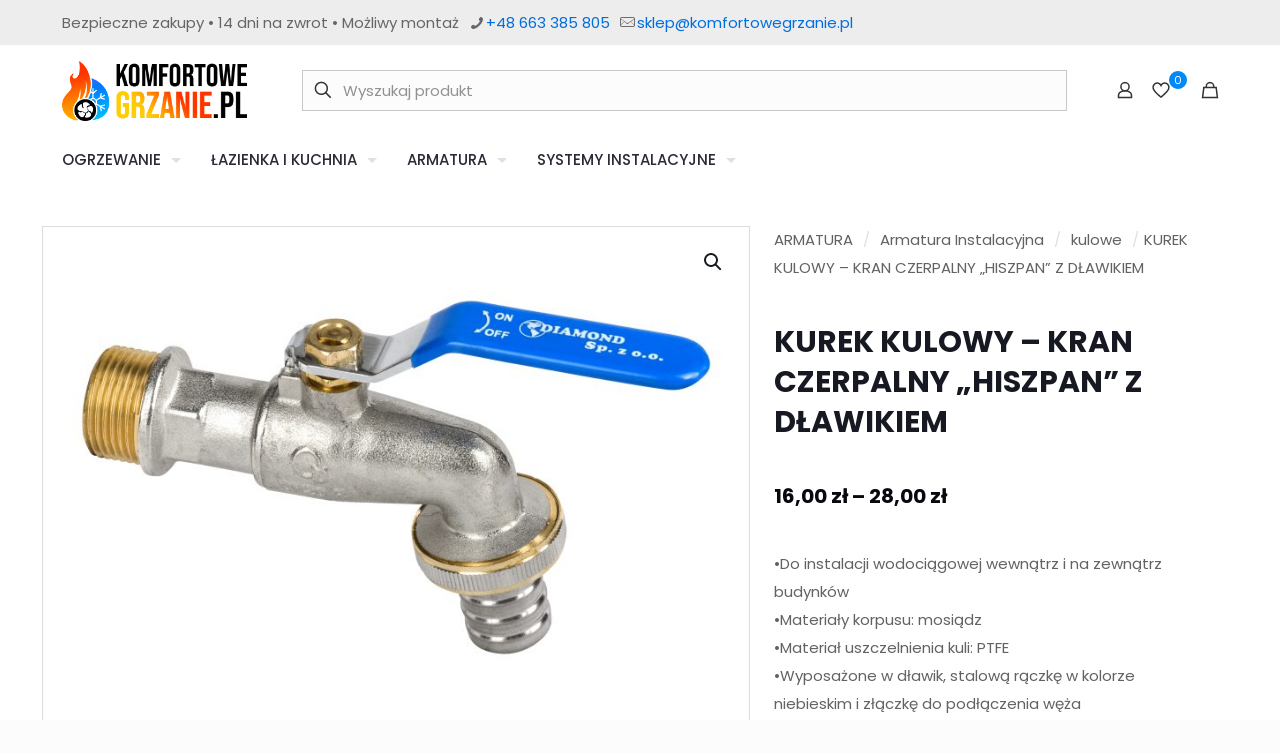

--- FILE ---
content_type: text/html; charset=UTF-8
request_url: https://komfortowegrzanie.pl/p/kurek-kulowy-kran-czerpalny-hiszpan-z-dlawikiem/
body_size: 37721
content:
<!DOCTYPE html>
<html lang="pl-PL" class="no-js " >

<head>

<meta charset="UTF-8" />
<title>KUREK KULOWY &#8211; KRAN CZERPALNY „HISZPAN” Z DŁAWIKIEM &#8211; KomfortoweGrzanie.pl</title>
<meta name='robots' content='max-image-preview:large' />
<link rel="alternate" hreflang="pl-PL" href="https://komfortowegrzanie.pl/p/kurek-kulowy-kran-czerpalny-hiszpan-z-dlawikiem/"/>
<meta name="format-detection" content="telephone=no">
<meta name="viewport" content="width=device-width, initial-scale=1, maximum-scale=1" />
<meta name="theme-color" content="#ffffff" media="(prefers-color-scheme: light)">
<meta name="theme-color" content="#ffffff" media="(prefers-color-scheme: dark)">
<link rel='dns-prefetch' href='//fonts.googleapis.com' />
<link rel="alternate" type="application/rss+xml" title="KomfortoweGrzanie.pl &raquo; Kanał z wpisami" href="https://komfortowegrzanie.pl/feed/" />
<link rel="alternate" type="application/rss+xml" title="KomfortoweGrzanie.pl &raquo; Kanał z komentarzami" href="https://komfortowegrzanie.pl/comments/feed/" />
<link rel="alternate" type="application/rss+xml" title="KomfortoweGrzanie.pl &raquo; KUREK KULOWY &#8211; KRAN CZERPALNY „HISZPAN” Z DŁAWIKIEM Kanał z komentarzami" href="https://komfortowegrzanie.pl/p/kurek-kulowy-kran-czerpalny-hiszpan-z-dlawikiem/feed/" />
<link rel="alternate" title="oEmbed (JSON)" type="application/json+oembed" href="https://komfortowegrzanie.pl/wp-json/oembed/1.0/embed?url=https%3A%2F%2Fkomfortowegrzanie.pl%2Fp%2Fkurek-kulowy-kran-czerpalny-hiszpan-z-dlawikiem%2F" />
<link rel="alternate" title="oEmbed (XML)" type="text/xml+oembed" href="https://komfortowegrzanie.pl/wp-json/oembed/1.0/embed?url=https%3A%2F%2Fkomfortowegrzanie.pl%2Fp%2Fkurek-kulowy-kran-czerpalny-hiszpan-z-dlawikiem%2F&#038;format=xml" />
<style id='wp-img-auto-sizes-contain-inline-css' type='text/css'>
img:is([sizes=auto i],[sizes^="auto," i]){contain-intrinsic-size:3000px 1500px}
/*# sourceURL=wp-img-auto-sizes-contain-inline-css */
</style>

<style id='wp-emoji-styles-inline-css' type='text/css'>

	img.wp-smiley, img.emoji {
		display: inline !important;
		border: none !important;
		box-shadow: none !important;
		height: 1em !important;
		width: 1em !important;
		margin: 0 0.07em !important;
		vertical-align: -0.1em !important;
		background: none !important;
		padding: 0 !important;
	}
/*# sourceURL=wp-emoji-styles-inline-css */
</style>
<link rel='stylesheet' id='wp-block-library-css' href='https://komfortowegrzanie.pl/wp-includes/css/dist/block-library/style.min.css?ver=6.9' type='text/css' media='all' />
<link rel='stylesheet' id='wc-blocks-style-css' href='https://komfortowegrzanie.pl/wp-content/plugins/woocommerce/assets/client/blocks/wc-blocks.css?ver=wc-9.3.5' type='text/css' media='all' />
<style id='global-styles-inline-css' type='text/css'>
:root{--wp--preset--aspect-ratio--square: 1;--wp--preset--aspect-ratio--4-3: 4/3;--wp--preset--aspect-ratio--3-4: 3/4;--wp--preset--aspect-ratio--3-2: 3/2;--wp--preset--aspect-ratio--2-3: 2/3;--wp--preset--aspect-ratio--16-9: 16/9;--wp--preset--aspect-ratio--9-16: 9/16;--wp--preset--color--black: #000000;--wp--preset--color--cyan-bluish-gray: #abb8c3;--wp--preset--color--white: #ffffff;--wp--preset--color--pale-pink: #f78da7;--wp--preset--color--vivid-red: #cf2e2e;--wp--preset--color--luminous-vivid-orange: #ff6900;--wp--preset--color--luminous-vivid-amber: #fcb900;--wp--preset--color--light-green-cyan: #7bdcb5;--wp--preset--color--vivid-green-cyan: #00d084;--wp--preset--color--pale-cyan-blue: #8ed1fc;--wp--preset--color--vivid-cyan-blue: #0693e3;--wp--preset--color--vivid-purple: #9b51e0;--wp--preset--gradient--vivid-cyan-blue-to-vivid-purple: linear-gradient(135deg,rgb(6,147,227) 0%,rgb(155,81,224) 100%);--wp--preset--gradient--light-green-cyan-to-vivid-green-cyan: linear-gradient(135deg,rgb(122,220,180) 0%,rgb(0,208,130) 100%);--wp--preset--gradient--luminous-vivid-amber-to-luminous-vivid-orange: linear-gradient(135deg,rgb(252,185,0) 0%,rgb(255,105,0) 100%);--wp--preset--gradient--luminous-vivid-orange-to-vivid-red: linear-gradient(135deg,rgb(255,105,0) 0%,rgb(207,46,46) 100%);--wp--preset--gradient--very-light-gray-to-cyan-bluish-gray: linear-gradient(135deg,rgb(238,238,238) 0%,rgb(169,184,195) 100%);--wp--preset--gradient--cool-to-warm-spectrum: linear-gradient(135deg,rgb(74,234,220) 0%,rgb(151,120,209) 20%,rgb(207,42,186) 40%,rgb(238,44,130) 60%,rgb(251,105,98) 80%,rgb(254,248,76) 100%);--wp--preset--gradient--blush-light-purple: linear-gradient(135deg,rgb(255,206,236) 0%,rgb(152,150,240) 100%);--wp--preset--gradient--blush-bordeaux: linear-gradient(135deg,rgb(254,205,165) 0%,rgb(254,45,45) 50%,rgb(107,0,62) 100%);--wp--preset--gradient--luminous-dusk: linear-gradient(135deg,rgb(255,203,112) 0%,rgb(199,81,192) 50%,rgb(65,88,208) 100%);--wp--preset--gradient--pale-ocean: linear-gradient(135deg,rgb(255,245,203) 0%,rgb(182,227,212) 50%,rgb(51,167,181) 100%);--wp--preset--gradient--electric-grass: linear-gradient(135deg,rgb(202,248,128) 0%,rgb(113,206,126) 100%);--wp--preset--gradient--midnight: linear-gradient(135deg,rgb(2,3,129) 0%,rgb(40,116,252) 100%);--wp--preset--font-size--small: 13px;--wp--preset--font-size--medium: 20px;--wp--preset--font-size--large: 36px;--wp--preset--font-size--x-large: 42px;--wp--preset--font-family--inter: "Inter", sans-serif;--wp--preset--font-family--cardo: Cardo;--wp--preset--spacing--20: 0.44rem;--wp--preset--spacing--30: 0.67rem;--wp--preset--spacing--40: 1rem;--wp--preset--spacing--50: 1.5rem;--wp--preset--spacing--60: 2.25rem;--wp--preset--spacing--70: 3.38rem;--wp--preset--spacing--80: 5.06rem;--wp--preset--shadow--natural: 6px 6px 9px rgba(0, 0, 0, 0.2);--wp--preset--shadow--deep: 12px 12px 50px rgba(0, 0, 0, 0.4);--wp--preset--shadow--sharp: 6px 6px 0px rgba(0, 0, 0, 0.2);--wp--preset--shadow--outlined: 6px 6px 0px -3px rgb(255, 255, 255), 6px 6px rgb(0, 0, 0);--wp--preset--shadow--crisp: 6px 6px 0px rgb(0, 0, 0);}:where(.is-layout-flex){gap: 0.5em;}:where(.is-layout-grid){gap: 0.5em;}body .is-layout-flex{display: flex;}.is-layout-flex{flex-wrap: wrap;align-items: center;}.is-layout-flex > :is(*, div){margin: 0;}body .is-layout-grid{display: grid;}.is-layout-grid > :is(*, div){margin: 0;}:where(.wp-block-columns.is-layout-flex){gap: 2em;}:where(.wp-block-columns.is-layout-grid){gap: 2em;}:where(.wp-block-post-template.is-layout-flex){gap: 1.25em;}:where(.wp-block-post-template.is-layout-grid){gap: 1.25em;}.has-black-color{color: var(--wp--preset--color--black) !important;}.has-cyan-bluish-gray-color{color: var(--wp--preset--color--cyan-bluish-gray) !important;}.has-white-color{color: var(--wp--preset--color--white) !important;}.has-pale-pink-color{color: var(--wp--preset--color--pale-pink) !important;}.has-vivid-red-color{color: var(--wp--preset--color--vivid-red) !important;}.has-luminous-vivid-orange-color{color: var(--wp--preset--color--luminous-vivid-orange) !important;}.has-luminous-vivid-amber-color{color: var(--wp--preset--color--luminous-vivid-amber) !important;}.has-light-green-cyan-color{color: var(--wp--preset--color--light-green-cyan) !important;}.has-vivid-green-cyan-color{color: var(--wp--preset--color--vivid-green-cyan) !important;}.has-pale-cyan-blue-color{color: var(--wp--preset--color--pale-cyan-blue) !important;}.has-vivid-cyan-blue-color{color: var(--wp--preset--color--vivid-cyan-blue) !important;}.has-vivid-purple-color{color: var(--wp--preset--color--vivid-purple) !important;}.has-black-background-color{background-color: var(--wp--preset--color--black) !important;}.has-cyan-bluish-gray-background-color{background-color: var(--wp--preset--color--cyan-bluish-gray) !important;}.has-white-background-color{background-color: var(--wp--preset--color--white) !important;}.has-pale-pink-background-color{background-color: var(--wp--preset--color--pale-pink) !important;}.has-vivid-red-background-color{background-color: var(--wp--preset--color--vivid-red) !important;}.has-luminous-vivid-orange-background-color{background-color: var(--wp--preset--color--luminous-vivid-orange) !important;}.has-luminous-vivid-amber-background-color{background-color: var(--wp--preset--color--luminous-vivid-amber) !important;}.has-light-green-cyan-background-color{background-color: var(--wp--preset--color--light-green-cyan) !important;}.has-vivid-green-cyan-background-color{background-color: var(--wp--preset--color--vivid-green-cyan) !important;}.has-pale-cyan-blue-background-color{background-color: var(--wp--preset--color--pale-cyan-blue) !important;}.has-vivid-cyan-blue-background-color{background-color: var(--wp--preset--color--vivid-cyan-blue) !important;}.has-vivid-purple-background-color{background-color: var(--wp--preset--color--vivid-purple) !important;}.has-black-border-color{border-color: var(--wp--preset--color--black) !important;}.has-cyan-bluish-gray-border-color{border-color: var(--wp--preset--color--cyan-bluish-gray) !important;}.has-white-border-color{border-color: var(--wp--preset--color--white) !important;}.has-pale-pink-border-color{border-color: var(--wp--preset--color--pale-pink) !important;}.has-vivid-red-border-color{border-color: var(--wp--preset--color--vivid-red) !important;}.has-luminous-vivid-orange-border-color{border-color: var(--wp--preset--color--luminous-vivid-orange) !important;}.has-luminous-vivid-amber-border-color{border-color: var(--wp--preset--color--luminous-vivid-amber) !important;}.has-light-green-cyan-border-color{border-color: var(--wp--preset--color--light-green-cyan) !important;}.has-vivid-green-cyan-border-color{border-color: var(--wp--preset--color--vivid-green-cyan) !important;}.has-pale-cyan-blue-border-color{border-color: var(--wp--preset--color--pale-cyan-blue) !important;}.has-vivid-cyan-blue-border-color{border-color: var(--wp--preset--color--vivid-cyan-blue) !important;}.has-vivid-purple-border-color{border-color: var(--wp--preset--color--vivid-purple) !important;}.has-vivid-cyan-blue-to-vivid-purple-gradient-background{background: var(--wp--preset--gradient--vivid-cyan-blue-to-vivid-purple) !important;}.has-light-green-cyan-to-vivid-green-cyan-gradient-background{background: var(--wp--preset--gradient--light-green-cyan-to-vivid-green-cyan) !important;}.has-luminous-vivid-amber-to-luminous-vivid-orange-gradient-background{background: var(--wp--preset--gradient--luminous-vivid-amber-to-luminous-vivid-orange) !important;}.has-luminous-vivid-orange-to-vivid-red-gradient-background{background: var(--wp--preset--gradient--luminous-vivid-orange-to-vivid-red) !important;}.has-very-light-gray-to-cyan-bluish-gray-gradient-background{background: var(--wp--preset--gradient--very-light-gray-to-cyan-bluish-gray) !important;}.has-cool-to-warm-spectrum-gradient-background{background: var(--wp--preset--gradient--cool-to-warm-spectrum) !important;}.has-blush-light-purple-gradient-background{background: var(--wp--preset--gradient--blush-light-purple) !important;}.has-blush-bordeaux-gradient-background{background: var(--wp--preset--gradient--blush-bordeaux) !important;}.has-luminous-dusk-gradient-background{background: var(--wp--preset--gradient--luminous-dusk) !important;}.has-pale-ocean-gradient-background{background: var(--wp--preset--gradient--pale-ocean) !important;}.has-electric-grass-gradient-background{background: var(--wp--preset--gradient--electric-grass) !important;}.has-midnight-gradient-background{background: var(--wp--preset--gradient--midnight) !important;}.has-small-font-size{font-size: var(--wp--preset--font-size--small) !important;}.has-medium-font-size{font-size: var(--wp--preset--font-size--medium) !important;}.has-large-font-size{font-size: var(--wp--preset--font-size--large) !important;}.has-x-large-font-size{font-size: var(--wp--preset--font-size--x-large) !important;}
/*# sourceURL=global-styles-inline-css */
</style>

<style id='classic-theme-styles-inline-css' type='text/css'>
/*! This file is auto-generated */
.wp-block-button__link{color:#fff;background-color:#32373c;border-radius:9999px;box-shadow:none;text-decoration:none;padding:calc(.667em + 2px) calc(1.333em + 2px);font-size:1.125em}.wp-block-file__button{background:#32373c;color:#fff;text-decoration:none}
/*# sourceURL=/wp-includes/css/classic-themes.min.css */
</style>
<link rel='stylesheet' id='contact-form-7-css' href='https://komfortowegrzanie.pl/wp-content/plugins/contact-form-7/includes/css/styles.css?ver=5.9.8' type='text/css' media='all' />
<link rel='stylesheet' id='pisol-product-page-shipping-calculator-woocommerce-css' href='https://komfortowegrzanie.pl/wp-content/plugins/product-page-shipping-calculator-for-woocommerce/public/css/pisol-product-page-shipping-calculator-woocommerce-public.css?ver=1.3.49.24' type='text/css' media='all' />
<style id='pisol-product-page-shipping-calculator-woocommerce-inline-css' type='text/css'>

            .pisol-ppscw-alert{
                background-color:#ffffff;
                color:#000000;
            }

            .pisol-ppscw-methods li{
                color:#000000;
            }

            .pisol-ppscw-methods li .woocommerce-Price-amount{
                color:#000000;
            }

            .button.pisol-shipping-calculator-button{
                background-color:#000000;
                color:#ffffff;
            }

            .button.pisol-update-address-button{
                background-color:#000000;
                color:#ffffff;
            }
        
/*# sourceURL=pisol-product-page-shipping-calculator-woocommerce-inline-css */
</style>
<link rel='stylesheet' id='pisol-product-page-shipping-calculator-woocommerce-address-form-css' href='https://komfortowegrzanie.pl/wp-content/plugins/product-page-shipping-calculator-for-woocommerce/public/css/address-form.css?ver=6.9' type='text/css' media='all' />
<link rel='stylesheet' id='photoswipe-css' href='https://komfortowegrzanie.pl/wp-content/plugins/woocommerce/assets/css/photoswipe/photoswipe.min.css?ver=9.3.5' type='text/css' media='all' />
<link rel='stylesheet' id='photoswipe-default-skin-css' href='https://komfortowegrzanie.pl/wp-content/plugins/woocommerce/assets/css/photoswipe/default-skin/default-skin.min.css?ver=9.3.5' type='text/css' media='all' />
<link rel='stylesheet' id='woocommerce-layout-css' href='https://komfortowegrzanie.pl/wp-content/plugins/woocommerce/assets/css/woocommerce-layout.css?ver=9.3.5' type='text/css' media='all' />
<link rel='stylesheet' id='woocommerce-smallscreen-css' href='https://komfortowegrzanie.pl/wp-content/plugins/woocommerce/assets/css/woocommerce-smallscreen.css?ver=9.3.5' type='text/css' media='only screen and (max-width: 768px)' />
<link rel='stylesheet' id='woocommerce-general-css' href='https://komfortowegrzanie.pl/wp-content/plugins/woocommerce/assets/css/woocommerce.css?ver=9.3.5' type='text/css' media='all' />
<style id='woocommerce-inline-inline-css' type='text/css'>
.woocommerce form .form-row .required { visibility: visible; }
/*# sourceURL=woocommerce-inline-inline-css */
</style>
<link rel='stylesheet' id='mfn-be-css' href='https://komfortowegrzanie.pl/wp-content/themes/betheme/css/be.css?ver=27.5.5' type='text/css' media='all' />
<link rel='stylesheet' id='mfn-animations-css' href='https://komfortowegrzanie.pl/wp-content/themes/betheme/assets/animations/animations.min.css?ver=27.5.5' type='text/css' media='all' />
<link rel='stylesheet' id='mfn-font-awesome-css' href='https://komfortowegrzanie.pl/wp-content/themes/betheme/fonts/fontawesome/fontawesome.css?ver=27.5.5' type='text/css' media='all' />
<link rel='stylesheet' id='mfn-jplayer-css' href='https://komfortowegrzanie.pl/wp-content/themes/betheme/assets/jplayer/css/jplayer.blue.monday.min.css?ver=27.5.5' type='text/css' media='all' />
<link rel='stylesheet' id='mfn-responsive-css' href='https://komfortowegrzanie.pl/wp-content/themes/betheme/css/responsive.css?ver=27.5.5' type='text/css' media='all' />
<link rel='stylesheet' id='mfn-fonts-css' href='https://fonts.googleapis.com/css?family=Poppins%3A1%2C300%2C400%2C400italic%2C500%2C600%2C700%2C700italic&#038;display=swap&#038;ver=6.9' type='text/css' media='all' />
<link rel='stylesheet' id='mfn-woo-css' href='https://komfortowegrzanie.pl/wp-content/themes/betheme/css/woocommerce.css?ver=27.5.5' type='text/css' media='all' />
<link rel='stylesheet' id='pwb-styles-frontend-css' href='https://komfortowegrzanie.pl/wp-content/plugins/perfect-woocommerce-brands/build/frontend/css/style.css?ver=3.4.3' type='text/css' media='all' />
<style id='mfn-dynamic-inline-css' type='text/css'>
html{background-color:#FCFCFC}#Wrapper,#Content,.mfn-popup .mfn-popup-content,.mfn-off-canvas-sidebar .mfn-off-canvas-content-wrapper,.mfn-cart-holder,.mfn-header-login,#Top_bar .search_wrapper,#Top_bar .top_bar_right .mfn-live-search-box,.column_livesearch .mfn-live-search-wrapper,.column_livesearch .mfn-live-search-box{background-color:#ffffff}.layout-boxed.mfn-bebuilder-header.mfn-ui #Wrapper .mfn-only-sample-content{background-color:#ffffff}body:not(.template-slider) #Header{min-height:0px}body.header-below:not(.template-slider) #Header{padding-top:0px}#Subheader{padding:70px 0}#Footer .widgets_wrapper{padding:70px 0}.has-search-overlay.search-overlay-opened #search-overlay{background-color:rgba(0,0,0,0.6)}.elementor-page.elementor-default #Content .the_content .section_wrapper{max-width:100%}.elementor-page.elementor-default #Content .section.the_content{width:100%}.elementor-page.elementor-default #Content .section_wrapper .the_content_wrapper{margin-left:0;margin-right:0;width:100%}body,span.date_label,.timeline_items li h3 span,input[type="date"],input[type="text"],input[type="password"],input[type="tel"],input[type="email"],input[type="url"],textarea,select,.offer_li .title h3,.mfn-menu-item-megamenu{font-family:"Poppins",-apple-system,BlinkMacSystemFont,"Segoe UI",Roboto,Oxygen-Sans,Ubuntu,Cantarell,"Helvetica Neue",sans-serif}#menu > ul > li > a,#overlay-menu ul li a{font-family:"Poppins",-apple-system,BlinkMacSystemFont,"Segoe UI",Roboto,Oxygen-Sans,Ubuntu,Cantarell,"Helvetica Neue",sans-serif}#Subheader .title{font-family:"Poppins",-apple-system,BlinkMacSystemFont,"Segoe UI",Roboto,Oxygen-Sans,Ubuntu,Cantarell,"Helvetica Neue",sans-serif}h1,h2,h3,h4,.text-logo #logo{font-family:"Poppins",-apple-system,BlinkMacSystemFont,"Segoe UI",Roboto,Oxygen-Sans,Ubuntu,Cantarell,"Helvetica Neue",sans-serif}h5,h6{font-family:"Poppins",-apple-system,BlinkMacSystemFont,"Segoe UI",Roboto,Oxygen-Sans,Ubuntu,Cantarell,"Helvetica Neue",sans-serif}blockquote{font-family:"Poppins",-apple-system,BlinkMacSystemFont,"Segoe UI",Roboto,Oxygen-Sans,Ubuntu,Cantarell,"Helvetica Neue",sans-serif}.chart_box .chart .num,.counter .desc_wrapper .number-wrapper,.how_it_works .image .number,.pricing-box .plan-header .price,.quick_fact .number-wrapper,.woocommerce .product div.entry-summary .price{font-family:"Poppins",-apple-system,BlinkMacSystemFont,"Segoe UI",Roboto,Oxygen-Sans,Ubuntu,Cantarell,"Helvetica Neue",sans-serif}body,.mfn-menu-item-megamenu{font-size:15px;line-height:28px;font-weight:400;letter-spacing:0px}.big{font-size:17px;line-height:30px;font-weight:400;letter-spacing:0px}#menu > ul > li > a,#overlay-menu ul li a{font-size:15px;font-weight:500;letter-spacing:0px}#overlay-menu ul li a{line-height:22.5px}#Subheader .title{font-size:50px;line-height:60px;font-weight:400;letter-spacing:0px}h1,.text-logo #logo{font-size:50px;line-height:60px;font-weight:500;letter-spacing:0px}h2{font-size:40px;line-height:50px;font-weight:500;letter-spacing:0px}h3,.woocommerce ul.products li.product h3,.woocommerce #customer_login h2{font-size:30px;line-height:40px;font-weight:400;letter-spacing:0px}h4,.woocommerce .woocommerce-order-details__title,.woocommerce .wc-bacs-bank-details-heading,.woocommerce .woocommerce-customer-details h2{font-size:20px;line-height:30px;font-weight:600;letter-spacing:0px}h5{font-size:18px;line-height:30px;font-weight:400;letter-spacing:0px}h6{font-size:15px;line-height:26px;font-weight:700;letter-spacing:0px}#Intro .intro-title{font-size:70px;line-height:70px;font-weight:400;letter-spacing:0px}@media only screen and (min-width:768px) and (max-width:959px){body,.mfn-menu-item-megamenu{font-size:13px;line-height:24px;font-weight:400;letter-spacing:0px}.big{font-size:14px;line-height:26px;font-weight:400;letter-spacing:0px}#menu > ul > li > a,#overlay-menu ul li a{font-size:13px;font-weight:500;letter-spacing:0px}#overlay-menu ul li a{line-height:19.5px}#Subheader .title{font-size:43px;line-height:51px;font-weight:400;letter-spacing:0px}h1,.text-logo #logo{font-size:43px;line-height:51px;font-weight:500;letter-spacing:0px}h2{font-size:34px;line-height:43px;font-weight:500;letter-spacing:0px}h3,.woocommerce ul.products li.product h3,.woocommerce #customer_login h2{font-size:26px;line-height:34px;font-weight:400;letter-spacing:0px}h4,.woocommerce .woocommerce-order-details__title,.woocommerce .wc-bacs-bank-details-heading,.woocommerce .woocommerce-customer-details h2{font-size:17px;line-height:26px;font-weight:600;letter-spacing:0px}h5{font-size:15px;line-height:26px;font-weight:400;letter-spacing:0px}h6{font-size:13px;line-height:22px;font-weight:700;letter-spacing:0px}#Intro .intro-title{font-size:60px;line-height:60px;font-weight:400;letter-spacing:0px}blockquote{font-size:15px}.chart_box .chart .num{font-size:45px;line-height:45px}.counter .desc_wrapper .number-wrapper{font-size:45px;line-height:45px}.counter .desc_wrapper .title{font-size:14px;line-height:18px}.faq .question .title{font-size:14px}.fancy_heading .title{font-size:38px;line-height:38px}.offer .offer_li .desc_wrapper .title h3{font-size:32px;line-height:32px}.offer_thumb_ul li.offer_thumb_li .desc_wrapper .title h3{font-size:32px;line-height:32px}.pricing-box .plan-header h2{font-size:27px;line-height:27px}.pricing-box .plan-header .price > span{font-size:40px;line-height:40px}.pricing-box .plan-header .price sup.currency{font-size:18px;line-height:18px}.pricing-box .plan-header .price sup.period{font-size:14px;line-height:14px}.quick_fact .number-wrapper{font-size:80px;line-height:80px}.trailer_box .desc h2{font-size:27px;line-height:27px}.widget > h3{font-size:17px;line-height:20px}}@media only screen and (min-width:480px) and (max-width:767px){body,.mfn-menu-item-megamenu{font-size:13px;line-height:21px;font-weight:400;letter-spacing:0px}.big{font-size:13px;line-height:23px;font-weight:400;letter-spacing:0px}#menu > ul > li > a,#overlay-menu ul li a{font-size:13px;font-weight:500;letter-spacing:0px}#overlay-menu ul li a{line-height:19.5px}#Subheader .title{font-size:38px;line-height:45px;font-weight:400;letter-spacing:0px}h1,.text-logo #logo{font-size:38px;line-height:45px;font-weight:500;letter-spacing:0px}h2{font-size:30px;line-height:38px;font-weight:500;letter-spacing:0px}h3,.woocommerce ul.products li.product h3,.woocommerce #customer_login h2{font-size:23px;line-height:30px;font-weight:400;letter-spacing:0px}h4,.woocommerce .woocommerce-order-details__title,.woocommerce .wc-bacs-bank-details-heading,.woocommerce .woocommerce-customer-details h2{font-size:15px;line-height:23px;font-weight:600;letter-spacing:0px}h5{font-size:14px;line-height:23px;font-weight:400;letter-spacing:0px}h6{font-size:13px;line-height:20px;font-weight:700;letter-spacing:0px}#Intro .intro-title{font-size:53px;line-height:53px;font-weight:400;letter-spacing:0px}blockquote{font-size:14px}.chart_box .chart .num{font-size:40px;line-height:40px}.counter .desc_wrapper .number-wrapper{font-size:40px;line-height:40px}.counter .desc_wrapper .title{font-size:13px;line-height:16px}.faq .question .title{font-size:13px}.fancy_heading .title{font-size:34px;line-height:34px}.offer .offer_li .desc_wrapper .title h3{font-size:28px;line-height:28px}.offer_thumb_ul li.offer_thumb_li .desc_wrapper .title h3{font-size:28px;line-height:28px}.pricing-box .plan-header h2{font-size:24px;line-height:24px}.pricing-box .plan-header .price > span{font-size:34px;line-height:34px}.pricing-box .plan-header .price sup.currency{font-size:16px;line-height:16px}.pricing-box .plan-header .price sup.period{font-size:13px;line-height:13px}.quick_fact .number-wrapper{font-size:70px;line-height:70px}.trailer_box .desc h2{font-size:24px;line-height:24px}.widget > h3{font-size:16px;line-height:19px}}@media only screen and (max-width:479px){body,.mfn-menu-item-megamenu{font-size:13px;line-height:19px;font-weight:400;letter-spacing:0px}.big{font-size:13px;line-height:19px;font-weight:400;letter-spacing:0px}#menu > ul > li > a,#overlay-menu ul li a{font-size:13px;font-weight:500;letter-spacing:0px}#overlay-menu ul li a{line-height:19.5px}#Subheader .title{font-size:30px;line-height:36px;font-weight:400;letter-spacing:0px}h1,.text-logo #logo{font-size:30px;line-height:36px;font-weight:500;letter-spacing:0px}h2{font-size:24px;line-height:30px;font-weight:500;letter-spacing:0px}h3,.woocommerce ul.products li.product h3,.woocommerce #customer_login h2{font-size:18px;line-height:24px;font-weight:400;letter-spacing:0px}h4,.woocommerce .woocommerce-order-details__title,.woocommerce .wc-bacs-bank-details-heading,.woocommerce .woocommerce-customer-details h2{font-size:13px;line-height:19px;font-weight:600;letter-spacing:0px}h5{font-size:13px;line-height:19px;font-weight:400;letter-spacing:0px}h6{font-size:13px;line-height:19px;font-weight:700;letter-spacing:0px}#Intro .intro-title{font-size:42px;line-height:42px;font-weight:400;letter-spacing:0px}blockquote{font-size:13px}.chart_box .chart .num{font-size:35px;line-height:35px}.counter .desc_wrapper .number-wrapper{font-size:35px;line-height:35px}.counter .desc_wrapper .title{font-size:13px;line-height:26px}.faq .question .title{font-size:13px}.fancy_heading .title{font-size:30px;line-height:30px}.offer .offer_li .desc_wrapper .title h3{font-size:26px;line-height:26px}.offer_thumb_ul li.offer_thumb_li .desc_wrapper .title h3{font-size:26px;line-height:26px}.pricing-box .plan-header h2{font-size:21px;line-height:21px}.pricing-box .plan-header .price > span{font-size:32px;line-height:32px}.pricing-box .plan-header .price sup.currency{font-size:14px;line-height:14px}.pricing-box .plan-header .price sup.period{font-size:13px;line-height:13px}.quick_fact .number-wrapper{font-size:60px;line-height:60px}.trailer_box .desc h2{font-size:21px;line-height:21px}.widget > h3{font-size:15px;line-height:18px}}.with_aside .sidebar.columns{width:20%}.with_aside .sections_group{width:80%}.aside_both .sidebar.columns{width:15%}.aside_both .sidebar.sidebar-1{margin-left:-85%}.aside_both .sections_group{width:70%;margin-left:15%}@media only screen and (min-width:1240px){#Wrapper,.with_aside .content_wrapper{max-width:1240px}body.layout-boxed.mfn-header-scrolled .mfn-header-tmpl.mfn-sticky-layout-width{max-width:1240px;left:0;right:0;margin-left:auto;margin-right:auto}body.layout-boxed:not(.mfn-header-scrolled) .mfn-header-tmpl.mfn-header-layout-width,body.layout-boxed .mfn-header-tmpl.mfn-header-layout-width:not(.mfn-hasSticky){max-width:1240px;left:0;right:0;margin-left:auto;margin-right:auto}body.layout-boxed.mfn-bebuilder-header.mfn-ui .mfn-only-sample-content{max-width:1240px;margin-left:auto;margin-right:auto}.section_wrapper,.container{max-width:1220px}.layout-boxed.header-boxed #Top_bar.is-sticky{max-width:1240px}}@media only screen and (max-width:767px){#Wrapper{max-width:calc(100% - 67px)}.content_wrapper .section_wrapper,.container,.four.columns .widget-area{max-width:550px !important;padding-left:33px;padding-right:33px}}body{--mfn-button-font-family:inherit;--mfn-button-font-size:15px;--mfn-button-font-weight:400;--mfn-button-font-style:inherit;--mfn-button-letter-spacing:0px;--mfn-button-padding:16px 20px 16px 20px;--mfn-button-border-width:0px;--mfn-button-border-radius:5px;--mfn-button-gap:10px;--mfn-button-transition:0.2s;--mfn-button-color:#747474;--mfn-button-color-hover:#747474;--mfn-button-bg:#f7f7f7;--mfn-button-bg-hover:#eaeaea;--mfn-button-border-color:transparent;--mfn-button-border-color-hover:transparent;--mfn-button-icon-color:#747474;--mfn-button-icon-color-hover:#747474;--mfn-button-box-shadow:unset;--mfn-button-theme-color:#ffffff;--mfn-button-theme-color-hover:#ffffff;--mfn-button-theme-bg:#0089F7;--mfn-button-theme-bg-hover:#007cea;--mfn-button-theme-border-color:transparent;--mfn-button-theme-border-color-hover:transparent;--mfn-button-theme-icon-color:#ffffff;--mfn-button-theme-icon-color-hover:#ffffff;--mfn-button-theme-box-shadow:unset;--mfn-button-shop-color:#ffffff;--mfn-button-shop-color-hover:#ffffff;--mfn-button-shop-bg:#0089F7;--mfn-button-shop-bg-hover:#007cea;--mfn-button-shop-border-color:transparent;--mfn-button-shop-border-color-hover:transparent;--mfn-button-shop-icon-color:#626262;--mfn-button-shop-icon-color-hover:#626262;--mfn-button-shop-box-shadow:unset;--mfn-button-action-color:#ffffff;--mfn-button-action-color-hover:#ffffff;--mfn-button-action-bg:#0089f7;--mfn-button-action-bg-hover:#007cea;--mfn-button-action-border-color:transparent;--mfn-button-action-border-color-hover:transparent;--mfn-button-action-icon-color:#ffffff;--mfn-button-action-icon-color-hover:#ffffff;--mfn-button-action-box-shadow:unset}@media only screen and (max-width:959px){body{}}@media only screen and (max-width:768px){body{}}#Top_bar #logo,.header-fixed #Top_bar #logo,.header-plain #Top_bar #logo,.header-transparent #Top_bar #logo{height:60px;line-height:60px;padding:15px 0}.logo-overflow #Top_bar:not(.is-sticky) .logo{height:90px}#Top_bar .menu > li > a{padding:15px 0}.menu-highlight:not(.header-creative) #Top_bar .menu > li > a{margin:20px 0}.header-plain:not(.menu-highlight) #Top_bar .menu > li > a span:not(.description){line-height:90px}.header-fixed #Top_bar .menu > li > a{padding:30px 0}@media only screen and (max-width:767px){.mobile-header-mini #Top_bar #logo{height:50px!important;line-height:50px!important;margin:5px 0}}#Top_bar #logo img.svg{width:100px}.image_frame,.wp-caption{border-width:0px}.alert{border-radius:0px}#Top_bar .top_bar_right .top-bar-right-input input{width:200px}.mfn-live-search-box .mfn-live-search-list{max-height:300px}#Side_slide{right:-250px;width:250px}#Side_slide.left{left:-250px}.blog-teaser li .desc-wrapper .desc{background-position-y:-1px}.mfn-free-delivery-info{--mfn-free-delivery-bar:#0089F7;--mfn-free-delivery-bg:rgba(0,0,0,0.1);--mfn-free-delivery-achieved:#0089F7}@media only screen and ( max-width:767px ){#Subheader{padding:20px}}@media only screen and (min-width:1240px){body:not(.header-simple) #Top_bar #menu{display:block!important}.tr-menu #Top_bar #menu{background:none!important}#Top_bar .menu > li > ul.mfn-megamenu > li{float:left}#Top_bar .menu > li > ul.mfn-megamenu > li.mfn-megamenu-cols-1{width:100%}#Top_bar .menu > li > ul.mfn-megamenu > li.mfn-megamenu-cols-2{width:50%}#Top_bar .menu > li > ul.mfn-megamenu > li.mfn-megamenu-cols-3{width:33.33%}#Top_bar .menu > li > ul.mfn-megamenu > li.mfn-megamenu-cols-4{width:25%}#Top_bar .menu > li > ul.mfn-megamenu > li.mfn-megamenu-cols-5{width:20%}#Top_bar .menu > li > ul.mfn-megamenu > li.mfn-megamenu-cols-6{width:16.66%}#Top_bar .menu > li > ul.mfn-megamenu > li > ul{display:block!important;position:inherit;left:auto;top:auto;border-width:0 1px 0 0}#Top_bar .menu > li > ul.mfn-megamenu > li:last-child > ul{border:0}#Top_bar .menu > li > ul.mfn-megamenu > li > ul li{width:auto}#Top_bar .menu > li > ul.mfn-megamenu a.mfn-megamenu-title{text-transform:uppercase;font-weight:400;background:none}#Top_bar .menu > li > ul.mfn-megamenu a .menu-arrow{display:none}.menuo-right #Top_bar .menu > li > ul.mfn-megamenu{left:0;width:98%!important;margin:0 1%;padding:20px 0}.menuo-right #Top_bar .menu > li > ul.mfn-megamenu-bg{box-sizing:border-box}#Top_bar .menu > li > ul.mfn-megamenu-bg{padding:20px 166px 20px 20px;background-repeat:no-repeat;background-position:right bottom}.rtl #Top_bar .menu > li > ul.mfn-megamenu-bg{padding-left:166px;padding-right:20px;background-position:left bottom}#Top_bar .menu > li > ul.mfn-megamenu-bg > li{background:none}#Top_bar .menu > li > ul.mfn-megamenu-bg > li a{border:none}#Top_bar .menu > li > ul.mfn-megamenu-bg > li > ul{background:none!important;-webkit-box-shadow:0 0 0 0;-moz-box-shadow:0 0 0 0;box-shadow:0 0 0 0}.mm-vertical #Top_bar .container{position:relative}.mm-vertical #Top_bar .top_bar_left{position:static}.mm-vertical #Top_bar .menu > li ul{box-shadow:0 0 0 0 transparent!important;background-image:none}.mm-vertical #Top_bar .menu > li > ul.mfn-megamenu{padding:20px 0}.mm-vertical.header-plain #Top_bar .menu > li > ul.mfn-megamenu{width:100%!important;margin:0}.mm-vertical #Top_bar .menu > li > ul.mfn-megamenu > li{display:table-cell;float:none!important;width:10%;padding:0 15px;border-right:1px solid rgba(0,0,0,0.05)}.mm-vertical #Top_bar .menu > li > ul.mfn-megamenu > li:last-child{border-right-width:0}.mm-vertical #Top_bar .menu > li > ul.mfn-megamenu > li.hide-border{border-right-width:0}.mm-vertical #Top_bar .menu > li > ul.mfn-megamenu > li a{border-bottom-width:0;padding:9px 15px;line-height:120%}.mm-vertical #Top_bar .menu > li > ul.mfn-megamenu a.mfn-megamenu-title{font-weight:700}.rtl .mm-vertical #Top_bar .menu > li > ul.mfn-megamenu > li:first-child{border-right-width:0}.rtl .mm-vertical #Top_bar .menu > li > ul.mfn-megamenu > li:last-child{border-right-width:1px}body.header-shop #Top_bar #menu{display:flex!important;background-color:transparent}.header-shop #Top_bar.is-sticky .top_bar_row_second{display:none}.header-plain:not(.menuo-right) #Header .top_bar_left{width:auto!important}.header-stack.header-center #Top_bar #menu{display:inline-block!important}.header-simple #Top_bar #menu{display:none;height:auto;width:300px;bottom:auto;top:100%;right:1px;position:absolute;margin:0}.header-simple #Header a.responsive-menu-toggle{display:block;right:10px}.header-simple #Top_bar #menu > ul{width:100%;float:left}.header-simple #Top_bar #menu ul li{width:100%;padding-bottom:0;border-right:0;position:relative}.header-simple #Top_bar #menu ul li a{padding:0 20px;margin:0;display:block;height:auto;line-height:normal;border:none}.header-simple #Top_bar #menu ul li a:not(.menu-toggle):after{display:none}.header-simple #Top_bar #menu ul li a span{border:none;line-height:44px;display:inline;padding:0}.header-simple #Top_bar #menu ul li.submenu .menu-toggle{display:block;position:absolute;right:0;top:0;width:44px;height:44px;line-height:44px;font-size:30px;font-weight:300;text-align:center;cursor:pointer;color:#444;opacity:0.33;transform:unset}.header-simple #Top_bar #menu ul li.submenu .menu-toggle:after{content:"+";position:static}.header-simple #Top_bar #menu ul li.hover > .menu-toggle:after{content:"-"}.header-simple #Top_bar #menu ul li.hover a{border-bottom:0}.header-simple #Top_bar #menu ul.mfn-megamenu li .menu-toggle{display:none}.header-simple #Top_bar #menu ul li ul{position:relative!important;left:0!important;top:0;padding:0;margin:0!important;width:auto!important;background-image:none}.header-simple #Top_bar #menu ul li ul li{width:100%!important;display:block;padding:0}.header-simple #Top_bar #menu ul li ul li a{padding:0 20px 0 30px}.header-simple #Top_bar #menu ul li ul li a .menu-arrow{display:none}.header-simple #Top_bar #menu ul li ul li a span{padding:0}.header-simple #Top_bar #menu ul li ul li a span:after{display:none!important}.header-simple #Top_bar .menu > li > ul.mfn-megamenu a.mfn-megamenu-title{text-transform:uppercase;font-weight:400}.header-simple #Top_bar .menu > li > ul.mfn-megamenu > li > ul{display:block!important;position:inherit;left:auto;top:auto}.header-simple #Top_bar #menu ul li ul li ul{border-left:0!important;padding:0;top:0}.header-simple #Top_bar #menu ul li ul li ul li a{padding:0 20px 0 40px}.rtl.header-simple #Top_bar #menu{left:1px;right:auto}.rtl.header-simple #Top_bar a.responsive-menu-toggle{left:10px;right:auto}.rtl.header-simple #Top_bar #menu ul li.submenu .menu-toggle{left:0;right:auto}.rtl.header-simple #Top_bar #menu ul li ul{left:auto!important;right:0!important}.rtl.header-simple #Top_bar #menu ul li ul li a{padding:0 30px 0 20px}.rtl.header-simple #Top_bar #menu ul li ul li ul li a{padding:0 40px 0 20px}.menu-highlight #Top_bar .menu > li{margin:0 2px}.menu-highlight:not(.header-creative) #Top_bar .menu > li > a{padding:0;-webkit-border-radius:5px;border-radius:5px}.menu-highlight #Top_bar .menu > li > a:after{display:none}.menu-highlight #Top_bar .menu > li > a span:not(.description){line-height:50px}.menu-highlight #Top_bar .menu > li > a span.description{display:none}.menu-highlight.header-stack #Top_bar .menu > li > a{margin:10px 0!important}.menu-highlight.header-stack #Top_bar .menu > li > a span:not(.description){line-height:40px}.menu-highlight.header-simple #Top_bar #menu ul li,.menu-highlight.header-creative #Top_bar #menu ul li{margin:0}.menu-highlight.header-simple #Top_bar #menu ul li > a,.menu-highlight.header-creative #Top_bar #menu ul li > a{-webkit-border-radius:0;border-radius:0}.menu-highlight:not(.header-fixed):not(.header-simple) #Top_bar.is-sticky .menu > li > a{margin:10px 0!important;padding:5px 0!important}.menu-highlight:not(.header-fixed):not(.header-simple) #Top_bar.is-sticky .menu > li > a span{line-height:30px!important}.header-modern.menu-highlight.menuo-right .menu_wrapper{margin-right:20px}.menu-line-below #Top_bar .menu > li > a:not(.menu-toggle):after{top:auto;bottom:-4px}.menu-line-below #Top_bar.is-sticky .menu > li > a:not(.menu-toggle):after{top:auto;bottom:-4px}.menu-line-below-80 #Top_bar:not(.is-sticky) .menu > li > a:not(.menu-toggle):after{height:4px;left:10%;top:50%;margin-top:20px;width:80%}.menu-line-below-80-1 #Top_bar:not(.is-sticky) .menu > li > a:not(.menu-toggle):after{height:1px;left:10%;top:50%;margin-top:20px;width:80%}.menu-link-color #Top_bar .menu > li > a:not(.menu-toggle):after{display:none!important}.menu-arrow-top #Top_bar .menu > li > a:after{background:none repeat scroll 0 0 rgba(0,0,0,0)!important;border-color:#ccc transparent transparent;border-style:solid;border-width:7px 7px 0;display:block;height:0;left:50%;margin-left:-7px;top:0!important;width:0}.menu-arrow-top #Top_bar.is-sticky .menu > li > a:after{top:0!important}.menu-arrow-bottom #Top_bar .menu > li > a:after{background:none!important;border-color:transparent transparent #ccc;border-style:solid;border-width:0 7px 7px;display:block;height:0;left:50%;margin-left:-7px;top:auto;bottom:0;width:0}.menu-arrow-bottom #Top_bar.is-sticky .menu > li > a:after{top:auto;bottom:0}.menuo-no-borders #Top_bar .menu > li > a span{border-width:0!important}.menuo-no-borders #Header_creative #Top_bar .menu > li > a span{border-bottom-width:0}.menuo-no-borders.header-plain #Top_bar a#header_cart,.menuo-no-borders.header-plain #Top_bar a#search_button,.menuo-no-borders.header-plain #Top_bar .wpml-languages,.menuo-no-borders.header-plain #Top_bar a.action_button{border-width:0}.menuo-right #Top_bar .menu_wrapper{float:right}.menuo-right.header-stack:not(.header-center) #Top_bar .menu_wrapper{margin-right:150px}body.header-creative{padding-left:50px}body.header-creative.header-open{padding-left:250px}body.error404,body.under-construction,body.elementor-maintenance-mode,body.template-blank,body.under-construction.header-rtl.header-creative.header-open{padding-left:0!important;padding-right:0!important}.header-creative.footer-fixed #Footer,.header-creative.footer-sliding #Footer,.header-creative.footer-stick #Footer.is-sticky{box-sizing:border-box;padding-left:50px}.header-open.footer-fixed #Footer,.header-open.footer-sliding #Footer,.header-creative.footer-stick #Footer.is-sticky{padding-left:250px}.header-rtl.header-creative.footer-fixed #Footer,.header-rtl.header-creative.footer-sliding #Footer,.header-rtl.header-creative.footer-stick #Footer.is-sticky{padding-left:0;padding-right:50px}.header-rtl.header-open.footer-fixed #Footer,.header-rtl.header-open.footer-sliding #Footer,.header-rtl.header-creative.footer-stick #Footer.is-sticky{padding-right:250px}#Header_creative{background-color:#fff;position:fixed;width:250px;height:100%;left:-200px;top:0;z-index:9002;-webkit-box-shadow:2px 0 4px 2px rgba(0,0,0,.15);box-shadow:2px 0 4px 2px rgba(0,0,0,.15)}#Header_creative .container{width:100%}#Header_creative .creative-wrapper{opacity:0;margin-right:50px}#Header_creative a.creative-menu-toggle{display:block;width:34px;height:34px;line-height:34px;font-size:22px;text-align:center;position:absolute;top:10px;right:8px;border-radius:3px}.admin-bar #Header_creative a.creative-menu-toggle{top:42px}#Header_creative #Top_bar{position:static;width:100%}#Header_creative #Top_bar .top_bar_left{width:100%!important;float:none}#Header_creative #Top_bar .logo{float:none;text-align:center;margin:15px 0}#Header_creative #Top_bar #menu{background-color:transparent}#Header_creative #Top_bar .menu_wrapper{float:none;margin:0 0 30px}#Header_creative #Top_bar .menu > li{width:100%;float:none;position:relative}#Header_creative #Top_bar .menu > li > a{padding:0;text-align:center}#Header_creative #Top_bar .menu > li > a:after{display:none}#Header_creative #Top_bar .menu > li > a span{border-right:0;border-bottom-width:1px;line-height:38px}#Header_creative #Top_bar .menu li ul{left:100%;right:auto;top:0;box-shadow:2px 2px 2px 0 rgba(0,0,0,0.03);-webkit-box-shadow:2px 2px 2px 0 rgba(0,0,0,0.03)}#Header_creative #Top_bar .menu > li > ul.mfn-megamenu{margin:0;width:700px!important}#Header_creative #Top_bar .menu > li > ul.mfn-megamenu > li > ul{left:0}#Header_creative #Top_bar .menu li ul li a{padding-top:9px;padding-bottom:8px}#Header_creative #Top_bar .menu li ul li ul{top:0}#Header_creative #Top_bar .menu > li > a span.description{display:block;font-size:13px;line-height:28px!important;clear:both}.menuo-arrows #Top_bar .menu > li.submenu > a > span:after{content:unset!important}#Header_creative #Top_bar .top_bar_right{width:100%!important;float:left;height:auto;margin-bottom:35px;text-align:center;padding:0 20px;top:0;-webkit-box-sizing:border-box;-moz-box-sizing:border-box;box-sizing:border-box}#Header_creative #Top_bar .top_bar_right:before{content:none}#Header_creative #Top_bar .top_bar_right .top_bar_right_wrapper{flex-wrap:wrap;justify-content:center}#Header_creative #Top_bar .top_bar_right .top-bar-right-icon,#Header_creative #Top_bar .top_bar_right .wpml-languages,#Header_creative #Top_bar .top_bar_right .top-bar-right-button,#Header_creative #Top_bar .top_bar_right .top-bar-right-input{min-height:30px;margin:5px}#Header_creative #Top_bar .search_wrapper{left:100%;top:auto}#Header_creative #Top_bar .banner_wrapper{display:block;text-align:center}#Header_creative #Top_bar .banner_wrapper img{max-width:100%;height:auto;display:inline-block}#Header_creative #Action_bar{display:none;position:absolute;bottom:0;top:auto;clear:both;padding:0 20px;box-sizing:border-box}#Header_creative #Action_bar .contact_details{width:100%;text-align:center;margin-bottom:20px}#Header_creative #Action_bar .contact_details li{padding:0}#Header_creative #Action_bar .social{float:none;text-align:center;padding:5px 0 15px}#Header_creative #Action_bar .social li{margin-bottom:2px}#Header_creative #Action_bar .social-menu{float:none;text-align:center}#Header_creative #Action_bar .social-menu li{border-color:rgba(0,0,0,.1)}#Header_creative .social li a{color:rgba(0,0,0,.5)}#Header_creative .social li a:hover{color:#000}#Header_creative .creative-social{position:absolute;bottom:10px;right:0;width:50px}#Header_creative .creative-social li{display:block;float:none;width:100%;text-align:center;margin-bottom:5px}.header-creative .fixed-nav.fixed-nav-prev{margin-left:50px}.header-creative.header-open .fixed-nav.fixed-nav-prev{margin-left:250px}.menuo-last #Header_creative #Top_bar .menu li.last ul{top:auto;bottom:0}.header-open #Header_creative{left:0}.header-open #Header_creative .creative-wrapper{opacity:1;margin:0!important}.header-open #Header_creative .creative-menu-toggle,.header-open #Header_creative .creative-social{display:none}.header-open #Header_creative #Action_bar{display:block}body.header-rtl.header-creative{padding-left:0;padding-right:50px}.header-rtl #Header_creative{left:auto;right:-200px}.header-rtl #Header_creative .creative-wrapper{margin-left:50px;margin-right:0}.header-rtl #Header_creative a.creative-menu-toggle{left:8px;right:auto}.header-rtl #Header_creative .creative-social{left:0;right:auto}.header-rtl #Footer #back_to_top.sticky{right:125px}.header-rtl #popup_contact{right:70px}.header-rtl #Header_creative #Top_bar .menu li ul{left:auto;right:100%}.header-rtl #Header_creative #Top_bar .search_wrapper{left:auto;right:100%}.header-rtl .fixed-nav.fixed-nav-prev{margin-left:0!important}.header-rtl .fixed-nav.fixed-nav-next{margin-right:50px}body.header-rtl.header-creative.header-open{padding-left:0;padding-right:250px!important}.header-rtl.header-open #Header_creative{left:auto;right:0}.header-rtl.header-open #Footer #back_to_top.sticky{right:325px}.header-rtl.header-open #popup_contact{right:270px}.header-rtl.header-open .fixed-nav.fixed-nav-next{margin-right:250px}#Header_creative.active{left:-1px}.header-rtl #Header_creative.active{left:auto;right:-1px}#Header_creative.active .creative-wrapper{opacity:1;margin:0}.header-creative .vc_row[data-vc-full-width]{padding-left:50px}.header-creative.header-open .vc_row[data-vc-full-width]{padding-left:250px}.header-open .vc_parallax .vc_parallax-inner{left:auto;width:calc(100% - 250px)}.header-open.header-rtl .vc_parallax .vc_parallax-inner{left:0;right:auto}#Header_creative.scroll{height:100%;overflow-y:auto}#Header_creative.scroll:not(.dropdown) .menu li ul{display:none!important}#Header_creative.scroll #Action_bar{position:static}#Header_creative.dropdown{outline:none}#Header_creative.dropdown #Top_bar .menu_wrapper{float:left;width:100%}#Header_creative.dropdown #Top_bar #menu ul li{position:relative;float:left}#Header_creative.dropdown #Top_bar #menu ul li a:not(.menu-toggle):after{display:none}#Header_creative.dropdown #Top_bar #menu ul li a span{line-height:38px;padding:0}#Header_creative.dropdown #Top_bar #menu ul li.submenu .menu-toggle{display:block;position:absolute;right:0;top:0;width:38px;height:38px;line-height:38px;font-size:26px;font-weight:300;text-align:center;cursor:pointer;color:#444;opacity:0.33;z-index:203}#Header_creative.dropdown #Top_bar #menu ul li.submenu .menu-toggle:after{content:"+";position:static}#Header_creative.dropdown #Top_bar #menu ul li.hover > .menu-toggle:after{content:"-"}#Header_creative.dropdown #Top_bar #menu ul.sub-menu li:not(:last-of-type) a{border-bottom:0}#Header_creative.dropdown #Top_bar #menu ul.mfn-megamenu li .menu-toggle{display:none}#Header_creative.dropdown #Top_bar #menu ul li ul{position:relative!important;left:0!important;top:0;padding:0;margin-left:0!important;width:auto!important;background-image:none}#Header_creative.dropdown #Top_bar #menu ul li ul li{width:100%!important}#Header_creative.dropdown #Top_bar #menu ul li ul li a{padding:0 10px;text-align:center}#Header_creative.dropdown #Top_bar #menu ul li ul li a .menu-arrow{display:none}#Header_creative.dropdown #Top_bar #menu ul li ul li a span{padding:0}#Header_creative.dropdown #Top_bar #menu ul li ul li a span:after{display:none!important}#Header_creative.dropdown #Top_bar .menu > li > ul.mfn-megamenu a.mfn-megamenu-title{text-transform:uppercase;font-weight:400}#Header_creative.dropdown #Top_bar .menu > li > ul.mfn-megamenu > li > ul{display:block!important;position:inherit;left:auto;top:auto}#Header_creative.dropdown #Top_bar #menu ul li ul li ul{border-left:0!important;padding:0;top:0}#Header_creative{transition:left .5s ease-in-out,right .5s ease-in-out}#Header_creative .creative-wrapper{transition:opacity .5s ease-in-out,margin 0s ease-in-out .5s}#Header_creative.active .creative-wrapper{transition:opacity .5s ease-in-out,margin 0s ease-in-out}}@media only screen and (min-width:1240px){#Top_bar.is-sticky{position:fixed!important;width:100%;left:0;top:-60px;height:60px;z-index:701;background:#fff;opacity:.97;-webkit-box-shadow:0 2px 5px 0 rgba(0,0,0,0.1);-moz-box-shadow:0 2px 5px 0 rgba(0,0,0,0.1);box-shadow:0 2px 5px 0 rgba(0,0,0,0.1)}.layout-boxed.header-boxed #Top_bar.is-sticky{left:50%;-webkit-transform:translateX(-50%);transform:translateX(-50%)}#Top_bar.is-sticky .top_bar_left,#Top_bar.is-sticky .top_bar_right,#Top_bar.is-sticky .top_bar_right:before{background:none;box-shadow:unset}#Top_bar.is-sticky .logo{width:auto;margin:0 30px 0 20px;padding:0}#Top_bar.is-sticky #logo,#Top_bar.is-sticky .custom-logo-link{padding:5px 0!important;height:50px!important;line-height:50px!important}.logo-no-sticky-padding #Top_bar.is-sticky #logo{height:60px!important;line-height:60px!important}#Top_bar.is-sticky #logo img.logo-main{display:none}#Top_bar.is-sticky #logo img.logo-sticky{display:inline;max-height:35px}.logo-sticky-width-auto #Top_bar.is-sticky #logo img.logo-sticky{width:auto}#Top_bar.is-sticky .menu_wrapper{clear:none}#Top_bar.is-sticky .menu_wrapper .menu > li > a{padding:15px 0}#Top_bar.is-sticky .menu > li > a,#Top_bar.is-sticky .menu > li > a span{line-height:30px}#Top_bar.is-sticky .menu > li > a:after{top:auto;bottom:-4px}#Top_bar.is-sticky .menu > li > a span.description{display:none}#Top_bar.is-sticky .secondary_menu_wrapper,#Top_bar.is-sticky .banner_wrapper{display:none}.header-overlay #Top_bar.is-sticky{display:none}.sticky-dark #Top_bar.is-sticky,.sticky-dark #Top_bar.is-sticky #menu{background:rgba(0,0,0,.8)}.sticky-dark #Top_bar.is-sticky .menu > li:not(.current-menu-item) > a{color:#fff}.sticky-dark #Top_bar.is-sticky .top_bar_right .top-bar-right-icon{color:rgba(255,255,255,.9)}.sticky-dark #Top_bar.is-sticky .top_bar_right .top-bar-right-icon svg .path{stroke:rgba(255,255,255,.9)}.sticky-dark #Top_bar.is-sticky .wpml-languages a.active,.sticky-dark #Top_bar.is-sticky .wpml-languages ul.wpml-lang-dropdown{background:rgba(0,0,0,0.1);border-color:rgba(0,0,0,0.1)}.sticky-white #Top_bar.is-sticky,.sticky-white #Top_bar.is-sticky #menu{background:rgba(255,255,255,.8)}.sticky-white #Top_bar.is-sticky .menu > li:not(.current-menu-item) > a{color:#222}.sticky-white #Top_bar.is-sticky .top_bar_right .top-bar-right-icon{color:rgba(0,0,0,.8)}.sticky-white #Top_bar.is-sticky .top_bar_right .top-bar-right-icon svg .path{stroke:rgba(0,0,0,.8)}.sticky-white #Top_bar.is-sticky .wpml-languages a.active,.sticky-white #Top_bar.is-sticky .wpml-languages ul.wpml-lang-dropdown{background:rgba(255,255,255,0.1);border-color:rgba(0,0,0,0.1)}}@media only screen and (min-width:768px) and (max-width:1240px){.header_placeholder{height:0!important}}@media only screen and (max-width:1239px){#Top_bar #menu{display:none;height:auto;width:300px;bottom:auto;top:100%;right:1px;position:absolute;margin:0}#Top_bar a.responsive-menu-toggle{display:block}#Top_bar #menu > ul{width:100%;float:left}#Top_bar #menu ul li{width:100%;padding-bottom:0;border-right:0;position:relative}#Top_bar #menu ul li a{padding:0 25px;margin:0;display:block;height:auto;line-height:normal;border:none}#Top_bar #menu ul li a:not(.menu-toggle):after{display:none}#Top_bar #menu ul li a span{border:none;line-height:44px;display:inline;padding:0}#Top_bar #menu ul li a span.description{margin:0 0 0 5px}#Top_bar #menu ul li.submenu .menu-toggle{display:block;position:absolute;right:15px;top:0;width:44px;height:44px;line-height:44px;font-size:30px;font-weight:300;text-align:center;cursor:pointer;color:#444;opacity:0.33;transform:unset}#Top_bar #menu ul li.submenu .menu-toggle:after{content:"+";position:static}#Top_bar #menu ul li.hover > .menu-toggle:after{content:"-"}#Top_bar #menu ul li.hover a{border-bottom:0}#Top_bar #menu ul li a span:after{display:none!important}#Top_bar #menu ul.mfn-megamenu li .menu-toggle{display:none}.menuo-arrows.keyboard-support #Top_bar .menu > li.submenu > a:not(.menu-toggle):after,.menuo-arrows:not(.keyboard-support) #Top_bar .menu > li.submenu > a:not(.menu-toggle)::after{display:none !important}#Top_bar #menu ul li ul{position:relative!important;left:0!important;top:0;padding:0;margin-left:0!important;width:auto!important;background-image:none!important;box-shadow:0 0 0 0 transparent!important;-webkit-box-shadow:0 0 0 0 transparent!important}#Top_bar #menu ul li ul li{width:100%!important}#Top_bar #menu ul li ul li a{padding:0 20px 0 35px}#Top_bar #menu ul li ul li a .menu-arrow{display:none}#Top_bar #menu ul li ul li a span{padding:0}#Top_bar #menu ul li ul li a span:after{display:none!important}#Top_bar .menu > li > ul.mfn-megamenu a.mfn-megamenu-title{text-transform:uppercase;font-weight:400}#Top_bar .menu > li > ul.mfn-megamenu > li > ul{display:block!important;position:inherit;left:auto;top:auto}#Top_bar #menu ul li ul li ul{border-left:0!important;padding:0;top:0}#Top_bar #menu ul li ul li ul li a{padding:0 20px 0 45px}#Header #menu > ul > li.current-menu-item > a,#Header #menu > ul > li.current_page_item > a,#Header #menu > ul > li.current-menu-parent > a,#Header #menu > ul > li.current-page-parent > a,#Header #menu > ul > li.current-menu-ancestor > a,#Header #menu > ul > li.current_page_ancestor > a{background:rgba(0,0,0,.02)}.rtl #Top_bar #menu{left:1px;right:auto}.rtl #Top_bar a.responsive-menu-toggle{left:20px;right:auto}.rtl #Top_bar #menu ul li.submenu .menu-toggle{left:15px;right:auto;border-left:none;border-right:1px solid #eee;transform:unset}.rtl #Top_bar #menu ul li ul{left:auto!important;right:0!important}.rtl #Top_bar #menu ul li ul li a{padding:0 30px 0 20px}.rtl #Top_bar #menu ul li ul li ul li a{padding:0 40px 0 20px}.header-stack .menu_wrapper a.responsive-menu-toggle{position:static!important;margin:11px 0!important}.header-stack .menu_wrapper #menu{left:0;right:auto}.rtl.header-stack #Top_bar #menu{left:auto;right:0}.admin-bar #Header_creative{top:32px}.header-creative.layout-boxed{padding-top:85px}.header-creative.layout-full-width #Wrapper{padding-top:60px}#Header_creative{position:fixed;width:100%;left:0!important;top:0;z-index:1001}#Header_creative .creative-wrapper{display:block!important;opacity:1!important}#Header_creative .creative-menu-toggle,#Header_creative .creative-social{display:none!important;opacity:1!important}#Header_creative #Top_bar{position:static;width:100%}#Header_creative #Top_bar .one{display:flex}#Header_creative #Top_bar #logo,#Header_creative #Top_bar .custom-logo-link{height:50px;line-height:50px;padding:5px 0}#Header_creative #Top_bar #logo img.logo-sticky{max-height:40px!important}#Header_creative #logo img.logo-main{display:none}#Header_creative #logo img.logo-sticky{display:inline-block}.logo-no-sticky-padding #Header_creative #Top_bar #logo{height:60px;line-height:60px;padding:0}.logo-no-sticky-padding #Header_creative #Top_bar #logo img.logo-sticky{max-height:60px!important}#Header_creative #Action_bar{display:none}#Header_creative #Top_bar .top_bar_right:before{content:none}#Header_creative.scroll{overflow:visible!important}}body{--mfn-clients-tiles-hover:#0089F7;--mfn-icon-box-icon:#0089F7;--mfn-sliding-box-bg:#0089F7;--mfn-woo-body-color:#626262;--mfn-woo-heading-color:#626262;--mfn-woo-themecolor:#0089F7;--mfn-woo-bg-themecolor:#0089F7;--mfn-woo-border-themecolor:#0089F7}#Header_wrapper,#Intro{background-color:#f7f7f7}#Subheader{background-color:rgba(247,247,247,1)}.header-classic #Action_bar,.header-fixed #Action_bar,.header-plain #Action_bar,.header-split #Action_bar,.header-shop #Action_bar,.header-shop-split #Action_bar,.header-stack #Action_bar{background-color:#ededed}#Sliding-top{background-color:#545454}#Sliding-top a.sliding-top-control{border-right-color:#545454}#Sliding-top.st-center a.sliding-top-control,#Sliding-top.st-left a.sliding-top-control{border-top-color:#545454}#Footer{background-color:#101015}.grid .post-item,.masonry:not(.tiles) .post-item,.photo2 .post .post-desc-wrapper{background-color:#ffffff}.portfolio_group .portfolio-item .desc{background-color:#ffffff}.woocommerce ul.products li.product,.shop_slider .shop_slider_ul li .item_wrapper .desc{background-color:transparent}body,ul.timeline_items,.icon_box a .desc,.icon_box a:hover .desc,.feature_list ul li a,.list_item a,.list_item a:hover,.widget_recent_entries ul li a,.flat_box a,.flat_box a:hover,.story_box .desc,.content_slider.carousel  ul li a .title,.content_slider.flat.description ul li .desc,.content_slider.flat.description ul li a .desc,.post-nav.minimal a i{color:#626262}.post-nav.minimal a svg{fill:#626262}.themecolor,.opening_hours .opening_hours_wrapper li span,.fancy_heading_icon .icon_top,.fancy_heading_arrows .icon-right-dir,.fancy_heading_arrows .icon-left-dir,.fancy_heading_line .title,.button-love a.mfn-love,.format-link .post-title .icon-link,.pager-single > span,.pager-single a:hover,.widget_meta ul,.widget_pages ul,.widget_rss ul,.widget_mfn_recent_comments ul li:after,.widget_archive ul,.widget_recent_comments ul li:after,.widget_nav_menu ul,.woocommerce ul.products li.product .price,.shop_slider .shop_slider_ul li .item_wrapper .price,.woocommerce-page ul.products li.product .price,.widget_price_filter .price_label .from,.widget_price_filter .price_label .to,.woocommerce ul.product_list_widget li .quantity .amount,.woocommerce .product div.entry-summary .price,.woocommerce .product .woocommerce-variation-price .price,.woocommerce .star-rating span,#Error_404 .error_pic i,.style-simple #Filters .filters_wrapper ul li a:hover,.style-simple #Filters .filters_wrapper ul li.current-cat a,.style-simple .quick_fact .title,.mfn-cart-holder .mfn-ch-content .mfn-ch-product .woocommerce-Price-amount,.woocommerce .comment-form-rating p.stars a:before,.wishlist .wishlist-row .price,.search-results .search-item .post-product-price,.progress_icons.transparent .progress_icon.themebg{color:#0089F7}.mfn-wish-button.loved:not(.link) .path{fill:#0089F7;stroke:#0089F7}.themebg,#comments .commentlist > li .reply a.comment-reply-link,#Filters .filters_wrapper ul li a:hover,#Filters .filters_wrapper ul li.current-cat a,.fixed-nav .arrow,.offer_thumb .slider_pagination a:before,.offer_thumb .slider_pagination a.selected:after,.pager .pages a:hover,.pager .pages a.active,.pager .pages span.page-numbers.current,.pager-single span:after,.portfolio_group.exposure .portfolio-item .desc-inner .line,.Recent_posts ul li .desc:after,.Recent_posts ul li .photo .c,.slider_pagination a.selected,.slider_pagination .slick-active a,.slider_pagination a.selected:after,.slider_pagination .slick-active a:after,.testimonials_slider .slider_images,.testimonials_slider .slider_images a:after,.testimonials_slider .slider_images:before,#Top_bar .header-cart-count,#Top_bar .header-wishlist-count,.mfn-footer-stickymenu ul li a .header-wishlist-count,.mfn-footer-stickymenu ul li a .header-cart-count,.widget_categories ul,.widget_mfn_menu ul li a:hover,.widget_mfn_menu ul li.current-menu-item:not(.current-menu-ancestor) > a,.widget_mfn_menu ul li.current_page_item:not(.current_page_ancestor) > a,.widget_product_categories ul,.widget_recent_entries ul li:after,.woocommerce-account table.my_account_orders .order-number a,.woocommerce-MyAccount-navigation ul li.is-active a,.style-simple .accordion .question:after,.style-simple .faq .question:after,.style-simple .icon_box .desc_wrapper .title:before,.style-simple #Filters .filters_wrapper ul li a:after,.style-simple .trailer_box:hover .desc,.tp-bullets.simplebullets.round .bullet.selected,.tp-bullets.simplebullets.round .bullet.selected:after,.tparrows.default,.tp-bullets.tp-thumbs .bullet.selected:after{background-color:#0089F7}.Latest_news ul li .photo,.Recent_posts.blog_news ul li .photo,.style-simple .opening_hours .opening_hours_wrapper li label,.style-simple .timeline_items li:hover h3,.style-simple .timeline_items li:nth-child(even):hover h3,.style-simple .timeline_items li:hover .desc,.style-simple .timeline_items li:nth-child(even):hover,.style-simple .offer_thumb .slider_pagination a.selected{border-color:#0089F7}a{color:#006edf}a:hover{color:#0089f7}*::-moz-selection{background-color:#0089F7;color:white}*::selection{background-color:#0089F7;color:white}.blockquote p.author span,.counter .desc_wrapper .title,.article_box .desc_wrapper p,.team .desc_wrapper p.subtitle,.pricing-box .plan-header p.subtitle,.pricing-box .plan-header .price sup.period,.chart_box p,.fancy_heading .inside,.fancy_heading_line .slogan,.post-meta,.post-meta a,.post-footer,.post-footer a span.label,.pager .pages a,.button-love a .label,.pager-single a,#comments .commentlist > li .comment-author .says,.fixed-nav .desc .date,.filters_buttons li.label,.Recent_posts ul li a .desc .date,.widget_recent_entries ul li .post-date,.tp_recent_tweets .twitter_time,.widget_price_filter .price_label,.shop-filters .woocommerce-result-count,.woocommerce ul.product_list_widget li .quantity,.widget_shopping_cart ul.product_list_widget li dl,.product_meta .posted_in,.woocommerce .shop_table .product-name .variation > dd,.shipping-calculator-button:after,.shop_slider .shop_slider_ul li .item_wrapper .price del,.woocommerce .product .entry-summary .woocommerce-product-rating .woocommerce-review-link,.woocommerce .product.style-default .entry-summary .product_meta .tagged_as,.woocommerce .tagged_as,.wishlist .sku_wrapper,.woocommerce .column_product_rating .woocommerce-review-link,.woocommerce #reviews #comments ol.commentlist li .comment-text p.meta .woocommerce-review__verified,.woocommerce #reviews #comments ol.commentlist li .comment-text p.meta .woocommerce-review__dash,.woocommerce #reviews #comments ol.commentlist li .comment-text p.meta .woocommerce-review__published-date,.testimonials_slider .testimonials_slider_ul li .author span,.testimonials_slider .testimonials_slider_ul li .author span a,.Latest_news ul li .desc_footer,.share-simple-wrapper .icons a{color:#a8a8a8}h1,h1 a,h1 a:hover,.text-logo #logo{color:#161922}h2,h2 a,h2 a:hover{color:#161922}h3,h3 a,h3 a:hover{color:#161922}h4,h4 a,h4 a:hover,.style-simple .sliding_box .desc_wrapper h4{color:#161922}h5,h5 a,h5 a:hover{color:#5f6271}h6,h6 a,h6 a:hover,a.content_link .title{color:#161922}.woocommerce #customer_login h2{color:#161922} .woocommerce .woocommerce-order-details__title,.woocommerce .wc-bacs-bank-details-heading,.woocommerce .woocommerce-customer-details h2,.woocommerce #respond .comment-reply-title,.woocommerce #reviews #comments ol.commentlist li .comment-text p.meta .woocommerce-review__author{color:#161922} .dropcap,.highlight:not(.highlight_image){background-color:#0089F7}a.mfn-link{color:#656B6F}a.mfn-link-2 span,a:hover.mfn-link-2 span:before,a.hover.mfn-link-2 span:before,a.mfn-link-5 span,a.mfn-link-8:after,a.mfn-link-8:before{background:#006edf}a:hover.mfn-link{color:#006edf}a.mfn-link-2 span:before,a:hover.mfn-link-4:before,a:hover.mfn-link-4:after,a.hover.mfn-link-4:before,a.hover.mfn-link-4:after,a.mfn-link-5:before,a.mfn-link-7:after,a.mfn-link-7:before{background:#0089f7}a.mfn-link-6:before{border-bottom-color:#0089f7}a.mfn-link svg .path{stroke:#006edf}.column_column ul,.column_column ol,.the_content_wrapper:not(.is-elementor) ul,.the_content_wrapper:not(.is-elementor) ol{color:#737E86}hr.hr_color,.hr_color hr,.hr_dots span{color:#0089F7;background:#0089F7}.hr_zigzag i{color:#0089F7}.highlight-left:after,.highlight-right:after{background:#0089F7}@media only screen and (max-width:767px){.highlight-left .wrap:first-child,.highlight-right .wrap:last-child{background:#0089F7}}#Header .top_bar_left,.header-classic #Top_bar,.header-plain #Top_bar,.header-stack #Top_bar,.header-split #Top_bar,.header-shop #Top_bar,.header-shop-split #Top_bar,.header-fixed #Top_bar,.header-below #Top_bar,#Header_creative,#Top_bar #menu,.sticky-tb-color #Top_bar.is-sticky{background-color:#ffffff}#Top_bar .wpml-languages a.active,#Top_bar .wpml-languages ul.wpml-lang-dropdown{background-color:#ffffff}#Top_bar .top_bar_right:before{background-color:#e3e3e3}#Header .top_bar_right{background-color:#f5f5f5}#Top_bar .top_bar_right .top-bar-right-icon,#Top_bar .top_bar_right .top-bar-right-icon svg .path{color:#333333;stroke:#333333}#Top_bar .menu > li > a,#Top_bar #menu ul li.submenu .menu-toggle{color:#2a2b39}#Top_bar .menu > li.current-menu-item > a,#Top_bar .menu > li.current_page_item > a,#Top_bar .menu > li.current-menu-parent > a,#Top_bar .menu > li.current-page-parent > a,#Top_bar .menu > li.current-menu-ancestor > a,#Top_bar .menu > li.current-page-ancestor > a,#Top_bar .menu > li.current_page_ancestor > a,#Top_bar .menu > li.hover > a{color:#0089F7}#Top_bar .menu > li a:not(.menu-toggle):after{background:#0089F7}.menuo-arrows #Top_bar .menu > li.submenu > a > span:not(.description)::after{border-top-color:#2a2b39}#Top_bar .menu > li.current-menu-item.submenu > a > span:not(.description)::after,#Top_bar .menu > li.current_page_item.submenu > a > span:not(.description)::after,#Top_bar .menu > li.current-menu-parent.submenu > a > span:not(.description)::after,#Top_bar .menu > li.current-page-parent.submenu > a > span:not(.description)::after,#Top_bar .menu > li.current-menu-ancestor.submenu > a > span:not(.description)::after,#Top_bar .menu > li.current-page-ancestor.submenu > a > span:not(.description)::after,#Top_bar .menu > li.current_page_ancestor.submenu > a > span:not(.description)::after,#Top_bar .menu > li.hover.submenu > a > span:not(.description)::after{border-top-color:#0089F7}.menu-highlight #Top_bar #menu > ul > li.current-menu-item > a,.menu-highlight #Top_bar #menu > ul > li.current_page_item > a,.menu-highlight #Top_bar #menu > ul > li.current-menu-parent > a,.menu-highlight #Top_bar #menu > ul > li.current-page-parent > a,.menu-highlight #Top_bar #menu > ul > li.current-menu-ancestor > a,.menu-highlight #Top_bar #menu > ul > li.current-page-ancestor > a,.menu-highlight #Top_bar #menu > ul > li.current_page_ancestor > a,.menu-highlight #Top_bar #menu > ul > li.hover > a{background:#F2F2F2}.menu-arrow-bottom #Top_bar .menu > li > a:after{border-bottom-color:#0089F7}.menu-arrow-top #Top_bar .menu > li > a:after{border-top-color:#0089F7}.header-plain #Top_bar .menu > li.current-menu-item > a,.header-plain #Top_bar .menu > li.current_page_item > a,.header-plain #Top_bar .menu > li.current-menu-parent > a,.header-plain #Top_bar .menu > li.current-page-parent > a,.header-plain #Top_bar .menu > li.current-menu-ancestor > a,.header-plain #Top_bar .menu > li.current-page-ancestor > a,.header-plain #Top_bar .menu > li.current_page_ancestor > a,.header-plain #Top_bar .menu > li.hover > a,.header-plain #Top_bar .wpml-languages:hover,.header-plain #Top_bar .wpml-languages ul.wpml-lang-dropdown{background:#F2F2F2;color:#0089F7}.header-plain #Top_bar .top_bar_right .top-bar-right-icon:hover{background:#F2F2F2}.header-plain #Top_bar,.header-plain #Top_bar .menu > li > a span:not(.description),.header-plain #Top_bar .top_bar_right .top-bar-right-icon,.header-plain #Top_bar .top_bar_right .top-bar-right-button,.header-plain #Top_bar .top_bar_right .top-bar-right-input,.header-plain #Top_bar .wpml-languages{border-color:#f2f2f2}#Top_bar .menu > li ul{background-color:#F2F2F2}#Top_bar .menu > li ul li a{color:#5f5f5f}#Top_bar .menu > li ul li a:hover,#Top_bar .menu > li ul li.hover > a{color:#2e2e2e}.overlay-menu-toggle{color:#333333 !important;background:transparent}#Overlay{background:rgba(0,137,247,0.95)}#overlay-menu ul li a,.header-overlay .overlay-menu-toggle.focus{color:#FFFFFF}#overlay-menu ul li.current-menu-item > a,#overlay-menu ul li.current_page_item > a,#overlay-menu ul li.current-menu-parent > a,#overlay-menu ul li.current-page-parent > a,#overlay-menu ul li.current-menu-ancestor > a,#overlay-menu ul li.current-page-ancestor > a,#overlay-menu ul li.current_page_ancestor > a{color:#B1DCFB}#Top_bar .responsive-menu-toggle,#Header_creative .creative-menu-toggle,#Header_creative .responsive-menu-toggle{color:#333333;background:transparent}.mfn-footer-stickymenu{background-color:#ffffff}.mfn-footer-stickymenu ul li a,.mfn-footer-stickymenu ul li a .path{color:#333333;stroke:#333333}#Side_slide{background-color:#191919;border-color:#191919}#Side_slide,#Side_slide #menu ul li.submenu .menu-toggle,#Side_slide .search-wrapper input.field,#Side_slide a:not(.button){color:#A6A6A6}#Side_slide .extras .extras-wrapper a svg .path{stroke:#A6A6A6}#Side_slide #menu ul li.hover > .menu-toggle,#Side_slide a.active,#Side_slide a:not(.button):hover{color:#FFFFFF}#Side_slide .extras .extras-wrapper a:hover svg .path{stroke:#FFFFFF}#Side_slide #menu ul li.current-menu-item > a,#Side_slide #menu ul li.current_page_item > a,#Side_slide #menu ul li.current-menu-parent > a,#Side_slide #menu ul li.current-page-parent > a,#Side_slide #menu ul li.current-menu-ancestor > a,#Side_slide #menu ul li.current-page-ancestor > a,#Side_slide #menu ul li.current_page_ancestor > a,#Side_slide #menu ul li.hover > a,#Side_slide #menu ul li:hover > a{color:#FFFFFF}#Action_bar .contact_details{color:#666666}#Action_bar .contact_details a{color:#006edf}#Action_bar .contact_details a:hover{color:#0089f7}#Action_bar .social li a,#Header_creative .social li a,#Action_bar:not(.creative) .social-menu a{color:#666666}#Action_bar .social li a:hover,#Header_creative .social li a:hover,#Action_bar:not(.creative) .social-menu a:hover{color:#0089f7}#Subheader .title{color:#161922}#Subheader ul.breadcrumbs li,#Subheader ul.breadcrumbs li a{color:rgba(22,25,34,0.6)}.mfn-footer,.mfn-footer .widget_recent_entries ul li a{color:#ffffff}.mfn-footer a:not(.button,.icon_bar,.mfn-btn,.mfn-option-btn){color:#d1d1d1}.mfn-footer a:not(.button,.icon_bar,.mfn-btn,.mfn-option-btn):hover{color:#0089f7}.mfn-footer h1,.mfn-footer h1 a,.mfn-footer h1 a:hover,.mfn-footer h2,.mfn-footer h2 a,.mfn-footer h2 a:hover,.mfn-footer h3,.mfn-footer h3 a,.mfn-footer h3 a:hover,.mfn-footer h4,.mfn-footer h4 a,.mfn-footer h4 a:hover,.mfn-footer h5,.mfn-footer h5 a,.mfn-footer h5 a:hover,.mfn-footer h6,.mfn-footer h6 a,.mfn-footer h6 a:hover{color:#ffffff}.mfn-footer .themecolor,.mfn-footer .widget_meta ul,.mfn-footer .widget_pages ul,.mfn-footer .widget_rss ul,.mfn-footer .widget_mfn_recent_comments ul li:after,.mfn-footer .widget_archive ul,.mfn-footer .widget_recent_comments ul li:after,.mfn-footer .widget_nav_menu ul,.mfn-footer .widget_price_filter .price_label .from,.mfn-footer .widget_price_filter .price_label .to,.mfn-footer .star-rating span{color:#0089F7}.mfn-footer .themebg,.mfn-footer .widget_categories ul,.mfn-footer .Recent_posts ul li .desc:after,.mfn-footer .Recent_posts ul li .photo .c,.mfn-footer .widget_recent_entries ul li:after,.mfn-footer .widget_mfn_menu ul li a:hover,.mfn-footer .widget_product_categories ul{background-color:#0089F7}.mfn-footer .Recent_posts ul li a .desc .date,.mfn-footer .widget_recent_entries ul li .post-date,.mfn-footer .tp_recent_tweets .twitter_time,.mfn-footer .widget_price_filter .price_label,.mfn-footer .shop-filters .woocommerce-result-count,.mfn-footer ul.product_list_widget li .quantity,.mfn-footer .widget_shopping_cart ul.product_list_widget li dl{color:#a8a8a8}.mfn-footer .footer_copy .social li a,.mfn-footer .footer_copy .social-menu a{color:#65666C}.mfn-footer .footer_copy .social li a:hover,.mfn-footer .footer_copy .social-menu a:hover{color:#FFFFFF}.mfn-footer .footer_copy{border-top-color:rgba(255,255,255,0.1)}#Sliding-top,#Sliding-top .widget_recent_entries ul li a{color:#cccccc}#Sliding-top a{color:#006edf}#Sliding-top a:hover{color:#0089f7}#Sliding-top h1,#Sliding-top h1 a,#Sliding-top h1 a:hover,#Sliding-top h2,#Sliding-top h2 a,#Sliding-top h2 a:hover,#Sliding-top h3,#Sliding-top h3 a,#Sliding-top h3 a:hover,#Sliding-top h4,#Sliding-top h4 a,#Sliding-top h4 a:hover,#Sliding-top h5,#Sliding-top h5 a,#Sliding-top h5 a:hover,#Sliding-top h6,#Sliding-top h6 a,#Sliding-top h6 a:hover{color:#ffffff}#Sliding-top .themecolor,#Sliding-top .widget_meta ul,#Sliding-top .widget_pages ul,#Sliding-top .widget_rss ul,#Sliding-top .widget_mfn_recent_comments ul li:after,#Sliding-top .widget_archive ul,#Sliding-top .widget_recent_comments ul li:after,#Sliding-top .widget_nav_menu ul,#Sliding-top .widget_price_filter .price_label .from,#Sliding-top .widget_price_filter .price_label .to,#Sliding-top .star-rating span{color:#0089F7}#Sliding-top .themebg,#Sliding-top .widget_categories ul,#Sliding-top .Recent_posts ul li .desc:after,#Sliding-top .Recent_posts ul li .photo .c,#Sliding-top .widget_recent_entries ul li:after,#Sliding-top .widget_mfn_menu ul li a:hover,#Sliding-top .widget_product_categories ul{background-color:#0089F7}#Sliding-top .Recent_posts ul li a .desc .date,#Sliding-top .widget_recent_entries ul li .post-date,#Sliding-top .tp_recent_tweets .twitter_time,#Sliding-top .widget_price_filter .price_label,#Sliding-top .shop-filters .woocommerce-result-count,#Sliding-top ul.product_list_widget li .quantity,#Sliding-top .widget_shopping_cart ul.product_list_widget li dl{color:#a8a8a8}blockquote,blockquote a,blockquote a:hover{color:#444444}.portfolio_group.masonry-hover .portfolio-item .masonry-hover-wrapper .hover-desc,.masonry.tiles .post-item .post-desc-wrapper .post-desc .post-title:after,.masonry.tiles .post-item.no-img,.masonry.tiles .post-item.format-quote,.blog-teaser li .desc-wrapper .desc .post-title:after,.blog-teaser li.no-img,.blog-teaser li.format-quote{background:#ffffff}.image_frame .image_wrapper .image_links a{background:#ffffff;color:#161922;border-color:#ffffff}.image_frame .image_wrapper .image_links a.loading:after{border-color:#161922}.image_frame .image_wrapper .image_links a .path{stroke:#161922}.image_frame .image_wrapper .image_links a.mfn-wish-button.loved .path{fill:#161922;stroke:#161922}.image_frame .image_wrapper .image_links a.mfn-wish-button.loved:hover .path{fill:#0089f7;stroke:#0089f7}.image_frame .image_wrapper .image_links a:hover{background:#ffffff;color:#0089f7;border-color:#ffffff}.image_frame .image_wrapper .image_links a:hover .path{stroke:#0089f7}.image_frame{border-color:#f8f8f8}.image_frame .image_wrapper .mask::after{background:rgba(0,0,0,0.15)}.counter .icon_wrapper i{color:#0089F7}.quick_fact .number-wrapper .number{color:#0089F7}.progress_bars .bars_list li .bar .progress{background-color:#0089F7}a:hover.icon_bar{color:#0089F7 !important}a.content_link,a:hover.content_link{color:#0089F7}a.content_link:before{border-bottom-color:#0089F7}a.content_link:after{border-color:#0089F7}.mcb-item-contact_box-inner,.mcb-item-info_box-inner,.column_column .get_in_touch,.google-map-contact-wrapper{background-color:#0089F7}.google-map-contact-wrapper .get_in_touch:after{border-top-color:#0089F7}.timeline_items li h3:before,.timeline_items:after,.timeline .post-item:before{border-color:#0089F7}.how_it_works .image_wrapper .number{background:#0089F7}.trailer_box .desc .subtitle,.trailer_box.plain .desc .line{background-color:#0089F7}.trailer_box.plain .desc .subtitle{color:#0089F7}.icon_box .icon_wrapper,.icon_box a .icon_wrapper,.style-simple .icon_box:hover .icon_wrapper{color:#0089F7}.icon_box:hover .icon_wrapper:before,.icon_box a:hover .icon_wrapper:before{background-color:#0089F7}.list_item.lists_1 .list_left{background-color:#0089F7}.list_item .list_left{color:#0089F7}.feature_list ul li .icon i{color:#0089F7}.feature_list ul li:hover,.feature_list ul li:hover a{background:#0089F7}.ui-tabs .ui-tabs-nav li a,.accordion .question > .title,.faq .question > .title,table th,.fake-tabs > ul li a{color:#444444}.ui-tabs .ui-tabs-nav li.ui-state-active a,.accordion .question.active > .title > .acc-icon-plus,.accordion .question.active > .title > .acc-icon-minus,.accordion .question.active > .title,.faq .question.active > .title > .acc-icon-plus,.faq .question.active > .title,.fake-tabs > ul li.active a{color:#0089F7}.ui-tabs .ui-tabs-nav li.ui-state-active a:after,.fake-tabs > ul li a:after,.fake-tabs > ul li a .number{background:#0089F7}body.table-hover:not(.woocommerce-page) table tr:hover td{background:#0089F7}.pricing-box .plan-header .price sup.currency,.pricing-box .plan-header .price > span{color:#0089F7}.pricing-box .plan-inside ul li .yes{background:#0089F7}.pricing-box-box.pricing-box-featured{background:#0089F7}.alert_warning{background:#fef8ea}.alert_warning,.alert_warning a,.alert_warning a:hover,.alert_warning a.close .icon{color:#8a5b20}.alert_warning .path{stroke:#8a5b20}.alert_error{background:#fae9e8}.alert_error,.alert_error a,.alert_error a:hover,.alert_error a.close .icon{color:#962317}.alert_error .path{stroke:#962317}.alert_info{background:#efefef}.alert_info,.alert_info a,.alert_info a:hover,.alert_info a.close .icon{color:#57575b}.alert_info .path{stroke:#57575b}.alert_success{background:#eaf8ef}.alert_success,.alert_success a,.alert_success a:hover,.alert_success a.close .icon{color:#3a8b5b}.alert_success .path{stroke:#3a8b5b}input[type="date"],input[type="email"],input[type="number"],input[type="password"],input[type="search"],input[type="tel"],input[type="text"],input[type="url"],select,textarea,.woocommerce .quantity input.qty,.wp-block-search input[type="search"],.dark input[type="email"],.dark input[type="password"],.dark input[type="tel"],.dark input[type="text"],.dark select,.dark textarea{color:#b5b5b6;background-color:rgba(252,252,252,1);border-color:#c8c8c8}.wc-block-price-filter__controls input{border-color:#c8c8c8 !important}::-webkit-input-placeholder{color:#929292}::-moz-placeholder{color:#929292}:-ms-input-placeholder{color:#929292}input[type="date"]:focus,input[type="email"]:focus,input[type="number"]:focus,input[type="password"]:focus,input[type="search"]:focus,input[type="tel"]:focus,input[type="text"]:focus,input[type="url"]:focus,select:focus,textarea:focus{color:#08080e;background-color:rgba(255,255,255,1);border-color:#cccccc}.wc-block-price-filter__controls input:focus{border-color:#cccccc !important} select:focus{background-color:#ffffff!important}:focus::-webkit-input-placeholder{color:#08080e}:focus::-moz-placeholder{color:#08080e}.select2-container--default .select2-selection--single{background-color:rgba(252,252,252,1);border-color:#c8c8c8}.select2-dropdown{background-color:#fcfcfc;border-color:#c8c8c8}.select2-container--default .select2-selection--single .select2-selection__rendered{color:#b5b5b6}.select2-container--default.select2-container--open .select2-selection--single{border-color:#c8c8c8}.select2-container--default .select2-search--dropdown .select2-search__field{color:#b5b5b6;background-color:rgba(252,252,252,1);border-color:#c8c8c8}.select2-container--default .select2-search--dropdown .select2-search__field:focus{color:#08080e;background-color:rgba(255,255,255,1) !important;border-color:#cccccc} .select2-container--default .select2-results__option[data-selected="true"],.select2-container--default .select2-results__option--highlighted[data-selected]{background-color:#0089F7;color:white} .woocommerce span.onsale,.shop_slider .shop_slider_ul li .item_wrapper span.onsale{background-color:#0089F7}.woocommerce .widget_price_filter .ui-slider .ui-slider-handle{border-color:#0089F7 !important}.woocommerce div.product div.images .woocommerce-product-gallery__wrapper .zoomImg{background-color:#ffffff}.mfn-wish-button .path{stroke:rgba(0,0,0,0.15)}.mfn-wish-button:hover .path{stroke:rgba(0,0,0,0.3)}.mfn-wish-button.loved:not(.link) .path{stroke:rgba(0,0,0,0.3);fill:rgba(0,0,0,0.3)}.woocommerce div.product div.images .woocommerce-product-gallery__trigger,.woocommerce div.product div.images .mfn-wish-button,.woocommerce .mfn-product-gallery-grid .woocommerce-product-gallery__trigger,.woocommerce .mfn-product-gallery-grid .mfn-wish-button{background-color:#ffffff}.woocommerce div.product div.images .woocommerce-product-gallery__trigger:hover,.woocommerce div.product div.images .mfn-wish-button:hover,.woocommerce .mfn-product-gallery-grid .woocommerce-product-gallery__trigger:hover,.woocommerce .mfn-product-gallery-grid .mfn-wish-button:hover{background-color:#ffffff}.woocommerce div.product div.images .woocommerce-product-gallery__trigger:before,.woocommerce .mfn-product-gallery-grid .woocommerce-product-gallery__trigger:before{border-color:#161922}.woocommerce div.product div.images .woocommerce-product-gallery__trigger:after,.woocommerce .mfn-product-gallery-grid .woocommerce-product-gallery__trigger:after{background-color:#161922}.woocommerce div.product div.images .mfn-wish-button path,.woocommerce .mfn-product-gallery-grid .mfn-wish-button path{stroke:#161922}.woocommerce div.product div.images .woocommerce-product-gallery__trigger:hover:before,.woocommerce .mfn-product-gallery-grid .woocommerce-product-gallery__trigger:hover:before{border-color:#0089f7}.woocommerce div.product div.images .woocommerce-product-gallery__trigger:hover:after,.woocommerce .mfn-product-gallery-grid .woocommerce-product-gallery__trigger:hover:after{background-color:#0089f7}.woocommerce div.product div.images .mfn-wish-button:hover path,.woocommerce .mfn-product-gallery-grid .mfn-wish-button:hover path{stroke:#0089f7}.woocommerce div.product div.images .mfn-wish-button.loved path,.woocommerce .mfn-product-gallery-grid .mfn-wish-button.loved path{stroke:#0089f7;fill:#0089f7}#mfn-gdpr{background-color:#eef2f5;border-radius:5px;box-shadow:0 15px 30px 0 rgba(1,7,39,.13)}#mfn-gdpr .mfn-gdpr-content,#mfn-gdpr .mfn-gdpr-content h1,#mfn-gdpr .mfn-gdpr-content h2,#mfn-gdpr .mfn-gdpr-content h3,#mfn-gdpr .mfn-gdpr-content h4,#mfn-gdpr .mfn-gdpr-content h5,#mfn-gdpr .mfn-gdpr-content h6,#mfn-gdpr .mfn-gdpr-content ol,#mfn-gdpr .mfn-gdpr-content ul{color:#626262}#mfn-gdpr .mfn-gdpr-content a,#mfn-gdpr a.mfn-gdpr-readmore{color:#161922}#mfn-gdpr .mfn-gdpr-content a:hover,#mfn-gdpr a.mfn-gdpr-readmore:hover{color:#0089f7}#mfn-gdpr .mfn-gdpr-button{background-color:#006edf;color:#ffffff;border-color:transparent}#mfn-gdpr .mfn-gdpr-button:hover,#mfn-gdpr .mfn-gdpr-button:before{background-color:#0089f7;color:#ffffff;border-color:transparent}@media only screen and ( min-width:768px ){.header-semi #Top_bar:not(.is-sticky){background-color:rgba(255,255,255,0.8)}}@media only screen and ( max-width:767px ){#Top_bar{background-color:#ffffff !important}#Action_bar{background-color:#FFFFFF !important}#Action_bar .contact_details{color:#222222}#Action_bar .contact_details a{color:#006edf}#Action_bar .contact_details a:hover{color:#0089f7}#Action_bar .social li a,#Action_bar .social-menu a{color:#bbbbbb!important}#Action_bar .social li a:hover,#Action_bar .social-menu a:hover{color:#777777!important}}
form input.display-none{display:none!important}body{--mfn-featured-image: url(https://komfortowegrzanie.pl/wp-content/uploads/2023/11/ART.2500_H-15-scaled.jpg);}
/*# sourceURL=mfn-dynamic-inline-css */
</style>
<style id='mfn-custom-inline-css' type='text/css'>
.widget_block label {
  font-size: 1rem;
  line-height: 1;
  display: flex;
  align-items: center;
}
.wc-block-components-checkbox .wc-block-components-checkbox__input[type="checkbox"] {
	min-height: 1rem;
	height: 1rem;
	min-width: 1rem;
	width: 1rem;
}
.widget_block label .wc-filter-element-label-list-count {
	font-size: .85rem;
}
.widget_block .wp-block-heading {
	color: #000;
	font-weight: bold;
}
.mfn-cart-holder .mfn-ch-content .mfn-ch-product .mfn-chp-price {
	display: none;
}
.woocommerce table.shop_table tr.order-total .includes_tax .woocommerce-Price-amount {
	font-size: inherit;
	line-height: inherit;
	font-weight: inherit;
}
.woocommerce div.product div.images .woocommerce-product-gallery__wrapper {
  display: flex;
  align-items: center;
}
.woocommerce div.product div.images .woocommerce-product-gallery__image {
  overflow: visible !important;
}
.woocommerce div.product div.images .woocommerce-product-gallery__image > a > img {
  width: auto !important;
	margin: auto;
}
.woocommerce .flex-viewport, .woocommerce div.product div.images .woocommerce-product-gallery__image > a > img {
  height: 500px !important;
	object-fit: contain;
}
@media only screen and (max-width: 767px) {
	.woocommerce .flex-viewport, .woocommerce div.product div.images .woocommerce-product-gallery__image > a > img {
		height: 300px !important;
	}
}
.pwb-text-before-brands-links {
	color: #a8a8a8;
}
.woocommerce .column_product_meta .product_meta .sku_wrapper {
	padding: 0;
	font-size: 15px;
}
.woocommerce .column_product_meta .product_meta .sku_wrapper .sku {
	color: #000000;
}
.mcb-section .mcb-wrap ul.products li.product .image_frame {
  height: 278px;
  display: flex;
  align-items: center;
}
.pisol-ppscw-alert {font-weight:bold;}
.pisol-ppscw-methods {
	list-style:unset;
	font-weight: normal;
}
.pisol-woocommerce-shipping-calculator {display:none;}
@media only screen and (max-width: 1239px) {
	.mcb-section .mcb-wrap ul.products li.product .image_frame {
		height: 213px;
	}
}
@media only screen and (max-width: 959px) {
	.mcb-section .mcb-wrap ul.products li.product .image_frame {
		height: 243px;
	}
}
@media only screen and (max-width: 767px) {
	.mcb-section .mcb-wrap ul.products li.product .image_frame {
		height: 232px;
	}
}
@media only screen and (max-width: 499px) {
	.mcb-section .mcb-wrap ul.products li.product .image_frame {
		height: 200px;
	}
}

/* Header */
#Action_bar .social-menu {
  padding: 12px 0;
}
@media only screen and (max-width: 1239px) {
	.social-menu {display:none}
}
@media only screen and (max-width: 959px) {
	#Action_bar .contact_details > li:not(.slogan) {display:none;}
}

/* Product */
.woocommerce div.product div.images .flex-control-thumbs li img {
	aspect-ratio: 1 / 1;
	object-fit: contain;
}

/*# sourceURL=mfn-custom-inline-css */
</style>
<script type="text/template" id="tmpl-variation-template">
	<div class="woocommerce-variation-description">{{{ data.variation.variation_description }}}</div>
	<div class="woocommerce-variation-price">{{{ data.variation.price_html }}}</div>
	<div class="woocommerce-variation-availability">{{{ data.variation.availability_html }}}</div>
</script>
<script type="text/template" id="tmpl-unavailable-variation-template">
	<p role="alert">Sorry, this product is unavailable. Please choose a different combination.</p>
</script>
<script type="text/javascript" id="jquery-core-js-extra">
/* <![CDATA[ */
var pi_ppscw_setting = {"wc_ajax_url":"/?wc-ajax=%%endpoint%%","ajaxUrl":"https://komfortowegrzanie.pl/wp-admin/admin-ajax.php","loading":"Loading..","auto_select_country":"PL","load_location_by_ajax":""};
//# sourceURL=jquery-core-js-extra
/* ]]> */
</script>
<script type="text/javascript" src="https://komfortowegrzanie.pl/wp-includes/js/jquery/jquery.min.js?ver=3.7.1" id="jquery-core-js"></script>
<script type="text/javascript" src="https://komfortowegrzanie.pl/wp-includes/js/jquery/jquery-migrate.min.js?ver=3.4.1" id="jquery-migrate-js"></script>
<script type="text/javascript" src="https://komfortowegrzanie.pl/wp-content/plugins/woocommerce/assets/js/jquery-blockui/jquery.blockUI.min.js?ver=2.7.0-wc.9.3.5" id="jquery-blockui-js" data-wp-strategy="defer"></script>
<script type="text/javascript" src="https://komfortowegrzanie.pl/wp-content/plugins/woocommerce/assets/js/js-cookie/js.cookie.min.js?ver=2.1.4-wc.9.3.5" id="js-cookie-js" data-wp-strategy="defer"></script>
<script type="text/javascript" id="woocommerce-js-extra">
/* <![CDATA[ */
var woocommerce_params = {"ajax_url":"/wp-admin/admin-ajax.php","wc_ajax_url":"/?wc-ajax=%%endpoint%%"};
//# sourceURL=woocommerce-js-extra
/* ]]> */
</script>
<script type="text/javascript" src="https://komfortowegrzanie.pl/wp-content/plugins/woocommerce/assets/js/frontend/woocommerce.min.js?ver=9.3.5" id="woocommerce-js" data-wp-strategy="defer"></script>
<script type="text/javascript" id="wc-country-select-js-extra">
/* <![CDATA[ */
var wc_country_select_params = {"countries":"{\"PL\":[]}","i18n_select_state_text":"Select an option\u2026","i18n_no_matches":"No matches found","i18n_ajax_error":"Loading failed","i18n_input_too_short_1":"Please enter 1 or more characters","i18n_input_too_short_n":"Please enter %qty% or more characters","i18n_input_too_long_1":"Please delete 1 character","i18n_input_too_long_n":"Please delete %qty% characters","i18n_selection_too_long_1":"You can only select 1 item","i18n_selection_too_long_n":"You can only select %qty% items","i18n_load_more":"Loading more results\u2026","i18n_searching":"Searching\u2026"};
//# sourceURL=wc-country-select-js-extra
/* ]]> */
</script>
<script type="text/javascript" src="https://komfortowegrzanie.pl/wp-content/plugins/woocommerce/assets/js/frontend/country-select.min.js?ver=9.3.5" id="wc-country-select-js" data-wp-strategy="defer"></script>
<script type="text/javascript" id="wc-address-i18n-js-extra">
/* <![CDATA[ */
var wc_address_i18n_params = {"locale":"{\"PL\":{\"postcode\":[],\"state\":{\"hidden\":true}},\"default\":{\"first_name\":{\"autocomplete\":\"given-name\"},\"last_name\":{\"autocomplete\":\"family-name\"},\"company\":{\"autocomplete\":\"organization\"},\"country\":{\"type\":\"country\",\"autocomplete\":\"country\"},\"address_1\":{\"autocomplete\":\"address-line1\"},\"address_2\":{\"label_class\":[\"screen-reader-text\"],\"autocomplete\":\"address-line2\"},\"city\":{\"autocomplete\":\"address-level2\"},\"state\":{\"type\":\"state\",\"validate\":[\"state\"],\"autocomplete\":\"address-level1\"},\"postcode\":{\"validate\":[\"postcode\"],\"autocomplete\":\"postal-code\"}}}","locale_fields":"{\"address_1\":\"#billing_address_1_field, #shipping_address_1_field\",\"address_2\":\"#billing_address_2_field, #shipping_address_2_field\",\"state\":\"#billing_state_field, #shipping_state_field, #calc_shipping_state_field\",\"postcode\":\"#billing_postcode_field, #shipping_postcode_field, #calc_shipping_postcode_field\",\"city\":\"#billing_city_field, #shipping_city_field, #calc_shipping_city_field\"}","i18n_required_text":"required","i18n_optional_text":"optional"};
//# sourceURL=wc-address-i18n-js-extra
/* ]]> */
</script>
<script type="text/javascript" src="https://komfortowegrzanie.pl/wp-content/plugins/woocommerce/assets/js/frontend/address-i18n.min.js?ver=9.3.5" id="wc-address-i18n-js" data-wp-strategy="defer"></script>
<script type="text/javascript" id="pisol-product-page-shipping-calculator-woocommerce-js-extra">
/* <![CDATA[ */
var pi_ppscw_data = {"select_variation":"Wybierz wariacj\u0119","disable_shipping_method_list":"0","auto_select_country":"PL","insert_location_message":"Wpisz swoj\u0105 lokalizacj\u0119, aby zobaczy\u0107 koszt wysy\u0142ki","auto_load_enabled":"enabled"};
//# sourceURL=pisol-product-page-shipping-calculator-woocommerce-js-extra
/* ]]> */
</script>
<script type="text/javascript" src="https://komfortowegrzanie.pl/wp-content/plugins/product-page-shipping-calculator-for-woocommerce/public/js/pisol-product-page-shipping-calculator-woocommerce-public.js?ver=1.3.49.24" id="pisol-product-page-shipping-calculator-woocommerce-js"></script>
<script type="text/javascript" id="wc-add-to-cart-js-extra">
/* <![CDATA[ */
var wc_add_to_cart_params = {"ajax_url":"/wp-admin/admin-ajax.php","wc_ajax_url":"/?wc-ajax=%%endpoint%%","i18n_view_cart":"View cart","cart_url":"https://komfortowegrzanie.pl/koszyk/","is_cart":"","cart_redirect_after_add":"no"};
//# sourceURL=wc-add-to-cart-js-extra
/* ]]> */
</script>
<script type="text/javascript" src="https://komfortowegrzanie.pl/wp-content/plugins/woocommerce/assets/js/frontend/add-to-cart.min.js?ver=9.3.5" id="wc-add-to-cart-js" defer="defer" data-wp-strategy="defer"></script>
<script type="text/javascript" src="https://komfortowegrzanie.pl/wp-content/plugins/woocommerce/assets/js/zoom/jquery.zoom.min.js?ver=1.7.21-wc.9.3.5" id="zoom-js" defer="defer" data-wp-strategy="defer"></script>
<script type="text/javascript" src="https://komfortowegrzanie.pl/wp-content/plugins/woocommerce/assets/js/flexslider/jquery.flexslider.min.js?ver=2.7.2-wc.9.3.5" id="flexslider-js" defer="defer" data-wp-strategy="defer"></script>
<script type="text/javascript" src="https://komfortowegrzanie.pl/wp-content/plugins/woocommerce/assets/js/photoswipe/photoswipe.min.js?ver=4.1.1-wc.9.3.5" id="photoswipe-js" defer="defer" data-wp-strategy="defer"></script>
<script type="text/javascript" src="https://komfortowegrzanie.pl/wp-content/plugins/woocommerce/assets/js/photoswipe/photoswipe-ui-default.min.js?ver=4.1.1-wc.9.3.5" id="photoswipe-ui-default-js" defer="defer" data-wp-strategy="defer"></script>
<script type="text/javascript" id="wc-single-product-js-extra">
/* <![CDATA[ */
var wc_single_product_params = {"i18n_required_rating_text":"Please select a rating","review_rating_required":"yes","flexslider":{"rtl":false,"animation":"slide","smoothHeight":true,"directionNav":false,"controlNav":"thumbnails","slideshow":false,"animationSpeed":500,"animationLoop":false,"allowOneSlide":false},"zoom_enabled":"1","zoom_options":[],"photoswipe_enabled":"1","photoswipe_options":{"shareEl":false,"closeOnScroll":false,"history":false,"hideAnimationDuration":0,"showAnimationDuration":0},"flexslider_enabled":"1"};
//# sourceURL=wc-single-product-js-extra
/* ]]> */
</script>
<script type="text/javascript" src="https://komfortowegrzanie.pl/wp-content/plugins/woocommerce/assets/js/frontend/single-product.min.js?ver=9.3.5" id="wc-single-product-js" defer="defer" data-wp-strategy="defer"></script>
<script type="text/javascript" id="wc-cart-fragments-js-extra">
/* <![CDATA[ */
var wc_cart_fragments_params = {"ajax_url":"/wp-admin/admin-ajax.php","wc_ajax_url":"/?wc-ajax=%%endpoint%%","cart_hash_key":"wc_cart_hash_535f48fbf648e091ddd65a767e9b9659","fragment_name":"wc_fragments_535f48fbf648e091ddd65a767e9b9659","request_timeout":"5000"};
//# sourceURL=wc-cart-fragments-js-extra
/* ]]> */
</script>
<script type="text/javascript" src="https://komfortowegrzanie.pl/wp-content/plugins/woocommerce/assets/js/frontend/cart-fragments.min.js?ver=9.3.5" id="wc-cart-fragments-js" defer="defer" data-wp-strategy="defer"></script>
<script type="text/javascript" src="https://komfortowegrzanie.pl/wp-includes/js/underscore.min.js?ver=1.13.7" id="underscore-js"></script>
<script type="text/javascript" id="wp-util-js-extra">
/* <![CDATA[ */
var _wpUtilSettings = {"ajax":{"url":"/wp-admin/admin-ajax.php"}};
//# sourceURL=wp-util-js-extra
/* ]]> */
</script>
<script type="text/javascript" src="https://komfortowegrzanie.pl/wp-includes/js/wp-util.min.js?ver=6.9" id="wp-util-js"></script>
<script type="text/javascript" id="wc-add-to-cart-variation-js-extra">
/* <![CDATA[ */
var wc_add_to_cart_variation_params = {"wc_ajax_url":"/?wc-ajax=%%endpoint%%","i18n_no_matching_variations_text":"Sorry, no products matched your selection. Please choose a different combination.","i18n_make_a_selection_text":"Please select some product options before adding this product to your cart.","i18n_unavailable_text":"Sorry, this product is unavailable. Please choose a different combination."};
//# sourceURL=wc-add-to-cart-variation-js-extra
/* ]]> */
</script>
<script type="text/javascript" src="https://komfortowegrzanie.pl/wp-content/plugins/woocommerce/assets/js/frontend/add-to-cart-variation.min.js?ver=9.3.5" id="wc-add-to-cart-variation-js" defer="defer" data-wp-strategy="defer"></script>
<link rel="https://api.w.org/" href="https://komfortowegrzanie.pl/wp-json/" /><link rel="alternate" title="JSON" type="application/json" href="https://komfortowegrzanie.pl/wp-json/wp/v2/product/1719" /><link rel="EditURI" type="application/rsd+xml" title="RSD" href="https://komfortowegrzanie.pl/xmlrpc.php?rsd" />
<meta name="generator" content="WordPress 6.9" />
<meta name="generator" content="WooCommerce 9.3.5" />
<link rel="canonical" href="https://komfortowegrzanie.pl/p/kurek-kulowy-kran-czerpalny-hiszpan-z-dlawikiem/" />
<link rel='shortlink' href='https://komfortowegrzanie.pl/?p=1719' />
	<noscript><style>.woocommerce-product-gallery{ opacity: 1 !important; }</style></noscript>
	<meta name="generator" content="Powered by Slider Revolution 6.6.12 - responsive, Mobile-Friendly Slider Plugin for WordPress with comfortable drag and drop interface." />
<style class='wp-fonts-local' type='text/css'>
@font-face{font-family:Inter;font-style:normal;font-weight:300 900;font-display:fallback;src:url('https://komfortowegrzanie.pl/wp-content/plugins/woocommerce/assets/fonts/Inter-VariableFont_slnt,wght.woff2') format('woff2');font-stretch:normal;}
@font-face{font-family:Cardo;font-style:normal;font-weight:400;font-display:fallback;src:url('https://komfortowegrzanie.pl/wp-content/plugins/woocommerce/assets/fonts/cardo_normal_400.woff2') format('woff2');}
</style>
<link rel="icon" href="https://komfortowegrzanie.pl/wp-content/uploads/2023/07/cropped-favicon-32x32.png" sizes="32x32" />
<link rel="icon" href="https://komfortowegrzanie.pl/wp-content/uploads/2023/07/cropped-favicon-192x192.png" sizes="192x192" />
<link rel="apple-touch-icon" href="https://komfortowegrzanie.pl/wp-content/uploads/2023/07/cropped-favicon-180x180.png" />
<meta name="msapplication-TileImage" content="https://komfortowegrzanie.pl/wp-content/uploads/2023/07/cropped-favicon-270x270.png" />
<script>function setREVStartSize(e){
			//window.requestAnimationFrame(function() {
				window.RSIW = window.RSIW===undefined ? window.innerWidth : window.RSIW;
				window.RSIH = window.RSIH===undefined ? window.innerHeight : window.RSIH;
				try {
					var pw = document.getElementById(e.c).parentNode.offsetWidth,
						newh;
					pw = pw===0 || isNaN(pw) || (e.l=="fullwidth" || e.layout=="fullwidth") ? window.RSIW : pw;
					e.tabw = e.tabw===undefined ? 0 : parseInt(e.tabw);
					e.thumbw = e.thumbw===undefined ? 0 : parseInt(e.thumbw);
					e.tabh = e.tabh===undefined ? 0 : parseInt(e.tabh);
					e.thumbh = e.thumbh===undefined ? 0 : parseInt(e.thumbh);
					e.tabhide = e.tabhide===undefined ? 0 : parseInt(e.tabhide);
					e.thumbhide = e.thumbhide===undefined ? 0 : parseInt(e.thumbhide);
					e.mh = e.mh===undefined || e.mh=="" || e.mh==="auto" ? 0 : parseInt(e.mh,0);
					if(e.layout==="fullscreen" || e.l==="fullscreen")
						newh = Math.max(e.mh,window.RSIH);
					else{
						e.gw = Array.isArray(e.gw) ? e.gw : [e.gw];
						for (var i in e.rl) if (e.gw[i]===undefined || e.gw[i]===0) e.gw[i] = e.gw[i-1];
						e.gh = e.el===undefined || e.el==="" || (Array.isArray(e.el) && e.el.length==0)? e.gh : e.el;
						e.gh = Array.isArray(e.gh) ? e.gh : [e.gh];
						for (var i in e.rl) if (e.gh[i]===undefined || e.gh[i]===0) e.gh[i] = e.gh[i-1];
											
						var nl = new Array(e.rl.length),
							ix = 0,
							sl;
						e.tabw = e.tabhide>=pw ? 0 : e.tabw;
						e.thumbw = e.thumbhide>=pw ? 0 : e.thumbw;
						e.tabh = e.tabhide>=pw ? 0 : e.tabh;
						e.thumbh = e.thumbhide>=pw ? 0 : e.thumbh;
						for (var i in e.rl) nl[i] = e.rl[i]<window.RSIW ? 0 : e.rl[i];
						sl = nl[0];
						for (var i in nl) if (sl>nl[i] && nl[i]>0) { sl = nl[i]; ix=i;}
						var m = pw>(e.gw[ix]+e.tabw+e.thumbw) ? 1 : (pw-(e.tabw+e.thumbw)) / (e.gw[ix]);
						newh =  (e.gh[ix] * m) + (e.tabh + e.thumbh);
					}
					var el = document.getElementById(e.c);
					if (el!==null && el) el.style.height = newh+"px";
					el = document.getElementById(e.c+"_wrapper");
					if (el!==null && el) {
						el.style.height = newh+"px";
						el.style.display = "block";
					}
				} catch(e){
					console.log("Failure at Presize of Slider:" + e)
				}
			//});
		  };</script>


<link rel='stylesheet' id='mfn-post-local-styles-3821768400979-css' href='https://komfortowegrzanie.pl/wp-content/uploads/betheme/css/post-382.css?ver=1768400979' type='text/css' media='all' />
<link rel='stylesheet' id='mfn-post-local-styles-39361768400979-css' href='https://komfortowegrzanie.pl/wp-content/uploads/betheme/css/post-3936.css?ver=1768400979' type='text/css' media='all' />
<link rel='stylesheet' id='rs-plugin-settings-css' href='https://komfortowegrzanie.pl/wp-content/plugins/revslider/public/assets/css/rs6.css?ver=6.6.12' type='text/css' media='all' />
<style id='rs-plugin-settings-inline-css' type='text/css'>
#rs-demo-id {}
/*# sourceURL=rs-plugin-settings-inline-css */
</style>
</head>

<body class="wp-singular product-template-default single single-product postid-1719 wp-theme-betheme theme-betheme woocommerce woocommerce-page woocommerce-no-js woocommerce-block-theme-has-button-styles mfn-footer-default ofcs-mobile  color-custom content-brightness-light input-brightness-light style-default button-animation-slide button-animation-slide-right layout-full-width if-modern-overlay no-shadows header-shop sticky-header sticky-tb-color ab-show menu-link-color menuo-arrows menuo-no-borders mm-vertical subheader-both-center responsive-overflow-x-mobile boxed2fw mobile-tb-center mobile-side-slide mobile-mini-mr-lc mobile-sticky mobile-header-mini mobile-icon-user-ss mobile-icon-wishlist-ss mobile-icon-cart-tb mobile-icon-search-ss mobile-icon-wpml-ss mobile-icon-action-ss be-page-382 be-reg-2755 stock-disabled wishlist-active product-gallery-zoom wishlist-button mobile-row-2-products mfn-variable-swatches mfn-hidden-icon-count product-zoom-disabled footer-menu-sticky shop-sidecart-active mfn-ajax-add-to-cart">

	
		<!-- mfn_hook_top --><!-- mfn_hook_top -->
		
		
		<div id="Wrapper">

			
			<div id="Header_wrapper" class="" >

				<header id="Header">
	<div id="Action_bar">
		<div class="container">
			<div class="column one">

				
<ul class="contact_details" aria-label="contact details">
  <li class="slogan">Bezpieczne zakupy • 14 dni na zwrot • Możliwy montaż</li><li class="phone phone-1"><i class="icon-phone"></i><a href="tel:+48663385805" aria-label="phone">+48 663 385 805</a></li><li class="mail"><i class="icon-mail-line"></i><a href="mailto:sklep@komfortowegrzanie.pl" aria-label="mail">sklep@komfortowegrzanie.pl</a></li></ul>
<ul class="social"></ul>
			</div>
		</div>
	</div>

<div class="header_placeholder"></div>

<div id="Top_bar" class="loading">

	<div class="container">
		<div class="column one">

      <div class="top_bar_row top_bar_row-first clearfix">

        <div class="logo"><a id="logo" href="https://komfortowegrzanie.pl" title="KomfortoweGrzanie.pl" data-height="60" data-padding="15"><img class="logo-main scale-with-grid " src="https://komfortowegrzanie.pl/wp-content/uploads/2023/07/logo.png" data-retina="https://komfortowegrzanie.pl/wp-content/uploads/2023/07/logo-big.png" data-height="100" alt="logo" data-no-retina/><img class="logo-sticky scale-with-grid " src="https://komfortowegrzanie.pl/wp-content/uploads/2023/07/logo.png" data-retina="https://komfortowegrzanie.pl/wp-content/uploads/2023/07/logo-big.png" data-height="100" alt="logo" data-no-retina/><img class="logo-mobile scale-with-grid " src="https://komfortowegrzanie.pl/wp-content/uploads/2023/07/logo.png" data-retina="https://komfortowegrzanie.pl/wp-content/uploads/2023/07/logo-big.png" data-height="100" alt="logo" data-no-retina/><img class="logo-mobile-sticky scale-with-grid " src="https://komfortowegrzanie.pl/wp-content/uploads/2023/07/logo.png" data-retina="https://komfortowegrzanie.pl/wp-content/uploads/2023/07/logo-big.png" data-height="100" alt="logo" data-no-retina/></a><a class="responsive-menu-toggle " href="#" aria-label="mobile menu"><i class="icon-menu-fine" aria-hidden="true"></i></a></div><div class="top_bar_right hide-total-tablet hide-total-mobile"><div class="top_bar_right_wrapper"><div class="top-bar-right-input has-input"><form method="get" class="form-searchform" id="searchform" action="https://komfortowegrzanie.pl/" role="search" aria-label="header search form"><svg width="26" viewBox="0 0 26 26" aria-label="search icon"><defs><style>.path{fill:none;stroke:#000;stroke-miterlimit:10;stroke-width:1.5px;}</style></defs><circle class="path" cx="11.35" cy="11.35" r="6"/><line class="path" x1="15.59" y1="15.59" x2="20.65" y2="20.65"/></svg><input type="text" class="field" name="s" autocomplete="off" placeholder="Wyszukaj produkt" aria-label="Wyszukaj produkt" /><input type="submit" class="submit" value="" style="display:none;" /></form></div><a class="top-bar-right-icon myaccount_button top-bar-right-icon-user toggle-login-modal is-boxed logged-out" href="https://komfortowegrzanie.pl/moje-konto/"><svg width="26" viewBox="0 0 26 26" aria-label="user icon"><defs><style>.path{fill:none;stroke:#333333;stroke-width:1.5px;}</style></defs><circle class="path" cx="13" cy="9.7" r="4.1"/><path class="path" d="M19.51,18.1v2.31h-13V18.1c0-2.37,2.92-4.3,6.51-4.3S19.51,15.73,19.51,18.1Z"/></svg></a><a id="wishlist_button" class="top-bar-right-icon top-bar-right-icon-wishlist" href="https://komfortowegrzanie.pl/ulubione/"><svg width="26" viewBox="0 0 26 26" aria-label="wishlist icon"><defs><style>.path{fill:none;stroke:#333;stroke-width:1.5px;}</style></defs><path class="path" d="M16.7,6a3.78,3.78,0,0,0-2.3.8A5.26,5.26,0,0,0,13,8.5a5,5,0,0,0-1.4-1.6A3.52,3.52,0,0,0,9.3,6a4.33,4.33,0,0,0-4.2,4.6c0,2.8,2.3,4.7,5.7,7.7.6.5,1.2,1.1,1.9,1.7H13a.37.37,0,0,0,.3-.1c.7-.6,1.3-1.2,1.9-1.7,3.4-2.9,5.7-4.8,5.7-7.7A4.3,4.3,0,0,0,16.7,6Z"/></svg><span class="header-wishlist-count">0</span></a><a id="header_cart" class="top-bar-right-icon header-cart top-bar-right-icon-cart toggle-mfn-cart" href="https://komfortowegrzanie.pl/koszyk/"><svg width="26" viewBox="0 0 26 26" aria-label="cart icon"><defs><style>.path{fill:none;stroke:#333;stroke-miterlimit:10;stroke-width:1.5px;}</style></defs><polygon class="path" points="20.4 20.4 5.6 20.4 6.83 10.53 19.17 10.53 20.4 20.4"/><path class="path" d="M9.3,10.53V9.3a3.7,3.7,0,1,1,7.4,0v1.23"/></svg></a><a class="responsive-menu-toggle " href="#" aria-label="mobile menu"><i class="icon-menu-fine" aria-hidden="true"></i></a></div></div>
      </div>

      
      <div class="top_bar_row top_bar_row_second clearfix">

        <div class="menu_wrapper">
					<nav id="menu" role="navigation" aria-expanded="false" aria-label="Split Main menu"><ul id="menu-right-menu" class="menu menu-main menu_left"><li id="menu-item-3188" class="menu-item menu-item-type-taxonomy menu-item-object-product_cat menu-item-has-children"><a href="https://komfortowegrzanie.pl/c/ogrzewanie/"><span>OGRZEWANIE</span></a>
<ul class="sub-menu">
	<li id="menu-item-2404" class="menu-item menu-item-type-taxonomy menu-item-object-product_cat menu-item-has-children"><a href="https://komfortowegrzanie.pl/c/ogrzewanie/urzadzenia-elektryczne/"><span>Urządzenia Elektryczne</span></a>
	<ul class="sub-menu">
		<li id="menu-item-2405" class="menu-item menu-item-type-taxonomy menu-item-object-product_cat"><a href="https://komfortowegrzanie.pl/c/ogrzewanie/urzadzenia-elektryczne/pompy-obiegowe/"><span>Pompy obiegowe</span></a></li>
		<li id="menu-item-2406" class="menu-item menu-item-type-taxonomy menu-item-object-product_cat"><a href="https://komfortowegrzanie.pl/c/ogrzewanie/urzadzenia-elektryczne/sterowniki/"><span>Sterowniki</span></a></li>
		<li id="menu-item-2407" class="menu-item menu-item-type-taxonomy menu-item-object-product_cat"><a href="https://komfortowegrzanie.pl/c/ogrzewanie/urzadzenia-elektryczne/wentylatory/"><span>Wentylatory</span></a></li>
	</ul>
</li>
	<li id="menu-item-1280" class="menu-item menu-item-type-taxonomy menu-item-object-product_cat menu-item-has-children"><a href="https://komfortowegrzanie.pl/c/ogrzewanie/pompy-ciepla/"><span>Pompy ciepła</span></a>
	<ul class="sub-menu">
		<li id="menu-item-3895" class="menu-item menu-item-type-taxonomy menu-item-object-product_cat"><a href="https://komfortowegrzanie.pl/c/ogrzewanie/pompy-ciepla/beretta-3/"><span>BERETTA</span></a></li>
		<li id="menu-item-2098" class="menu-item menu-item-type-taxonomy menu-item-object-product_cat menu-item-has-children"><a href="https://komfortowegrzanie.pl/c/ogrzewanie/pompy-ciepla/viessmann-pompy/"><span>VIESSMANN</span></a>
		<ul class="sub-menu">
			<li id="menu-item-1285" class="menu-item menu-item-type-taxonomy menu-item-object-product_cat"><a href="https://komfortowegrzanie.pl/c/ogrzewanie/pompy-ciepla/vitocal-060-a/"><span>VITOCAL 060-A</span></a></li>
			<li id="menu-item-1286" class="menu-item menu-item-type-taxonomy menu-item-object-product_cat"><a href="https://komfortowegrzanie.pl/c/ogrzewanie/pompy-ciepla/vitocal-100-s/"><span>VITOCAL 100-S</span></a></li>
			<li id="menu-item-1287" class="menu-item menu-item-type-taxonomy menu-item-object-product_cat"><a href="https://komfortowegrzanie.pl/c/ogrzewanie/pompy-ciepla/vitocal-150-a/"><span>VITOCAL 150-A</span></a></li>
			<li id="menu-item-1288" class="menu-item menu-item-type-taxonomy menu-item-object-product_cat"><a href="https://komfortowegrzanie.pl/c/ogrzewanie/pompy-ciepla/vitocal-150-s/"><span>VITOCAL 150-S</span></a></li>
			<li id="menu-item-1289" class="menu-item menu-item-type-taxonomy menu-item-object-product_cat"><a href="https://komfortowegrzanie.pl/c/ogrzewanie/pompy-ciepla/vitocal-200-s/"><span>VITOCAL 200-S</span></a></li>
			<li id="menu-item-1290" class="menu-item menu-item-type-taxonomy menu-item-object-product_cat"><a href="https://komfortowegrzanie.pl/c/ogrzewanie/pompy-ciepla/vitocal-250-a/"><span>VITOCAL 250-A</span></a></li>
			<li id="menu-item-1291" class="menu-item menu-item-type-taxonomy menu-item-object-product_cat"><a href="https://komfortowegrzanie.pl/c/ogrzewanie/pompy-ciepla/vitocal-262-a/"><span>VITOCAL 262-A</span></a></li>
			<li id="menu-item-2099" class="menu-item menu-item-type-taxonomy menu-item-object-product_cat"><a href="https://komfortowegrzanie.pl/c/ogrzewanie/pompy-ciepla/zestawy-popmpy/"><span>Zestawy</span></a></li>
			<li id="menu-item-2115" class="menu-item menu-item-type-taxonomy menu-item-object-product_cat"><a href="https://komfortowegrzanie.pl/c/ogrzewanie/pompy-ciepla/akcesoria-pompy/"><span>Akcesoria</span></a></li>
		</ul>
</li>
	</ul>
</li>
	<li id="menu-item-1266" class="menu-item menu-item-type-taxonomy menu-item-object-product_cat menu-item-has-children"><a href="https://komfortowegrzanie.pl/c/ogrzewanie/klimatyzacje/"><span>Klimatyzacje</span></a>
	<ul class="sub-menu">
		<li id="menu-item-1927" class="menu-item menu-item-type-taxonomy menu-item-object-product_cat menu-item-has-children"><a href="https://komfortowegrzanie.pl/c/ogrzewanie/klimatyzacje/beretta/"><span>BERETTA</span></a>
		<ul class="sub-menu">
			<li id="menu-item-1928" class="menu-item menu-item-type-taxonomy menu-item-object-product_cat menu-item-has-children"><a href="https://komfortowegrzanie.pl/c/ogrzewanie/klimatyzacje/beretta/breva/"><span>BREVA</span></a>
			<ul class="sub-menu">
				<li id="menu-item-1929" class="menu-item menu-item-type-taxonomy menu-item-object-product_cat"><a href="https://komfortowegrzanie.pl/c/ogrzewanie/klimatyzacje/beretta/breva/monosplit/"><span>MONOSPLIT</span></a></li>
				<li id="menu-item-1930" class="menu-item menu-item-type-taxonomy menu-item-object-product_cat"><a href="https://komfortowegrzanie.pl/c/ogrzewanie/klimatyzacje/beretta/breva/multisplit-1/"><span>MULTISPLIT</span></a></li>
			</ul>
</li>
		</ul>
</li>
		<li id="menu-item-2023" class="menu-item menu-item-type-taxonomy menu-item-object-product_cat menu-item-has-children"><a href="https://komfortowegrzanie.pl/c/ogrzewanie/klimatyzacje/viessman-klimy/"><span>VIESSMANN</span></a>
		<ul class="sub-menu">
			<li id="menu-item-1300" class="menu-item menu-item-type-taxonomy menu-item-object-product_cat"><a href="https://komfortowegrzanie.pl/c/ogrzewanie/klimatyzacje/viessman-klimy/vitoclima-100-p/"><span>VITOCLIMA 100-P</span></a></li>
			<li id="menu-item-1301" class="menu-item menu-item-type-taxonomy menu-item-object-product_cat"><a href="https://komfortowegrzanie.pl/c/ogrzewanie/klimatyzacje/viessman-klimy/vitoclima-200-s/"><span>VITOCLIMA 200-S</span></a></li>
			<li id="menu-item-1302" class="menu-item menu-item-type-taxonomy menu-item-object-product_cat"><a href="https://komfortowegrzanie.pl/c/ogrzewanie/klimatyzacje/viessman-klimy/vitoclima-230-s/"><span>VITOCLIMA 230-S</span></a></li>
			<li id="menu-item-1303" class="menu-item menu-item-type-taxonomy menu-item-object-product_cat"><a href="https://komfortowegrzanie.pl/c/ogrzewanie/klimatyzacje/viessman-klimy/vitoclima-300-s/"><span>VITOCLIMA 300-S</span></a></li>
			<li id="menu-item-1328" class="menu-item menu-item-type-taxonomy menu-item-object-product_cat"><a href="https://komfortowegrzanie.pl/c/ogrzewanie/klimatyzacje/akcesoria-klimatyzacje/"><span>Akcesoria</span></a></li>
		</ul>
</li>
	</ul>
</li>
	<li id="menu-item-1267" class="menu-item menu-item-type-taxonomy menu-item-object-product_cat menu-item-has-children"><a href="https://komfortowegrzanie.pl/c/ogrzewanie/grzejniki/"><span>Grzejniki</span></a>
	<ul class="sub-menu">
		<li id="menu-item-3737" class="menu-item menu-item-type-taxonomy menu-item-object-product_cat menu-item-has-children"><a href="https://komfortowegrzanie.pl/c/ogrzewanie/grzejniki/grzejniki-dekoracyjno-pokojowe/"><span>grzejniki dekoracyjno- pokojowe</span></a>
		<ul class="sub-menu">
			<li id="menu-item-3738" class="menu-item menu-item-type-taxonomy menu-item-object-product_cat"><a href="https://komfortowegrzanie.pl/c/ogrzewanie/grzejniki/grzejniki-dekoracyjno-pokojowe/komex/"><span>KOMEX</span></a></li>
		</ul>
</li>
		<li id="menu-item-1459" class="menu-item menu-item-type-taxonomy menu-item-object-product_cat menu-item-has-children"><a href="https://komfortowegrzanie.pl/c/ogrzewanie/grzejniki/lazienkowe/"><span>Łazienkowe</span></a>
		<ul class="sub-menu">
			<li id="menu-item-3497" class="menu-item menu-item-type-taxonomy menu-item-object-product_cat"><a href="https://komfortowegrzanie.pl/c/ogrzewanie/grzejniki/lazienkowe/diamond-grzejniki/"><span>Diamond</span></a></li>
			<li id="menu-item-1372" class="menu-item menu-item-type-taxonomy menu-item-object-product_cat menu-item-has-children"><a href="https://komfortowegrzanie.pl/c/ogrzewanie/grzejniki/lazienkowe/viessmann-grzejniki/"><span>VIESSMANN</span></a>
			<ul class="sub-menu">
				<li id="menu-item-1268" class="menu-item menu-item-type-taxonomy menu-item-object-product_cat"><a href="https://komfortowegrzanie.pl/c/ogrzewanie/grzejniki/lazienkowe/viessmann-grzejniki/premium/"><span>Premium</span></a></li>
				<li id="menu-item-1269" class="menu-item menu-item-type-taxonomy menu-item-object-product_cat"><a href="https://komfortowegrzanie.pl/c/ogrzewanie/grzejniki/lazienkowe/viessmann-grzejniki/premium-mix/"><span>Premium Mix</span></a></li>
			</ul>
</li>
		</ul>
</li>
		<li id="menu-item-1461" class="menu-item menu-item-type-taxonomy menu-item-object-product_cat menu-item-has-children"><a href="https://komfortowegrzanie.pl/c/diamond-2/panelowe/"><span>Panelowe</span></a>
		<ul class="sub-menu">
			<li id="menu-item-1973" class="menu-item menu-item-type-taxonomy menu-item-object-product_cat"><a href="https://komfortowegrzanie.pl/c/diamond-2/"><span>DIAMOND</span></a></li>
		</ul>
</li>
		<li id="menu-item-1460" class="menu-item menu-item-type-taxonomy menu-item-object-product_cat menu-item-has-children"><a href="https://komfortowegrzanie.pl/c/diamond-3/ozdobne/"><span>Ozdobne</span></a>
		<ul class="sub-menu">
			<li id="menu-item-1977" class="menu-item menu-item-type-taxonomy menu-item-object-product_cat"><a href="https://komfortowegrzanie.pl/c/diamond-3/"><span>DIAMOND</span></a></li>
			<li id="menu-item-3552" class="menu-item menu-item-type-taxonomy menu-item-object-product_cat"><a href="https://komfortowegrzanie.pl/c/ogrzewanie/grzejniki/grzejniki-dekoracyjno-pokojowe/komex/"><span>KOMEX</span></a></li>
		</ul>
</li>
	</ul>
</li>
	<li id="menu-item-1271" class="menu-item menu-item-type-taxonomy menu-item-object-product_cat menu-item-has-children"><a href="https://komfortowegrzanie.pl/c/ogrzewanie/kotly-elektryczne/"><span>Kotły elektryczne</span></a>
	<ul class="sub-menu">
		<li id="menu-item-2021" class="menu-item menu-item-type-taxonomy menu-item-object-product_cat menu-item-has-children"><a href="https://komfortowegrzanie.pl/c/ogrzewanie/kotly-elektryczne/vessmann-elektryczne/"><span>VIESSMANN</span></a>
		<ul class="sub-menu">
			<li id="menu-item-1274" class="menu-item menu-item-type-taxonomy menu-item-object-product_cat"><a href="https://komfortowegrzanie.pl/c/vitotron-100/"><span>Vitotron 100</span></a></li>
			<li id="menu-item-1284" class="menu-item menu-item-type-taxonomy menu-item-object-product_cat"><a href="https://komfortowegrzanie.pl/c/ogrzewanie/kotly-elektryczne/zestawy-k-elektryczne/"><span>Zestawy</span></a></li>
			<li id="menu-item-1308" class="menu-item menu-item-type-taxonomy menu-item-object-product_cat"><a href="https://komfortowegrzanie.pl/c/ogrzewanie/kotly-elektryczne/akcesoria-k-elektryczne/"><span>Akcesoria</span></a></li>
		</ul>
</li>
	</ul>
</li>
	<li id="menu-item-1272" class="menu-item menu-item-type-taxonomy menu-item-object-product_cat menu-item-has-children"><a href="https://komfortowegrzanie.pl/c/ogrzewanie/kotly-gazowe/"><span>Kotły gazowe</span></a>
	<ul class="sub-menu">
		<li id="menu-item-3472" class="menu-item menu-item-type-taxonomy menu-item-object-product_cat menu-item-has-children"><a href="https://komfortowegrzanie.pl/c/ogrzewanie/kotly-gazowe/termet/"><span>TERMET</span></a>
		<ul class="sub-menu">
			<li id="menu-item-3489" class="menu-item menu-item-type-taxonomy menu-item-object-product_cat"><a href="https://komfortowegrzanie.pl/c/ogrzewanie/kotly-gazowe/termet/pakiet/"><span>Pakiet</span></a></li>
		</ul>
</li>
		<li id="menu-item-2202" class="menu-item menu-item-type-taxonomy menu-item-object-product_cat"><a href="https://komfortowegrzanie.pl/c/ogrzewanie/kotly-gazowe/beretta-2/"><span>BERETTA</span></a></li>
		<li id="menu-item-2114" class="menu-item menu-item-type-taxonomy menu-item-object-product_cat menu-item-has-children"><a href="https://komfortowegrzanie.pl/c/ogrzewanie/kotly-gazowe/viessmann-gazowe/"><span>VIESSMANN</span></a>
		<ul class="sub-menu">
			<li id="menu-item-2113" class="menu-item menu-item-type-taxonomy menu-item-object-product_cat"><a href="https://komfortowegrzanie.pl/c/ogrzewanie/kotly-gazowe/vitodens-050-w/"><span>Vitodens 050-W</span></a></li>
			<li id="menu-item-2100" class="menu-item menu-item-type-taxonomy menu-item-object-product_cat"><a href="https://komfortowegrzanie.pl/c/ogrzewanie/kotly-gazowe/vitodens-100-w/"><span>VITODENS 100-W</span></a></li>
			<li id="menu-item-2101" class="menu-item menu-item-type-taxonomy menu-item-object-product_cat"><a href="https://komfortowegrzanie.pl/c/ogrzewanie/kotly-gazowe/vitodens-111-f/"><span>VITODENS 111-F</span></a></li>
			<li id="menu-item-2102" class="menu-item menu-item-type-taxonomy menu-item-object-product_cat"><a href="https://komfortowegrzanie.pl/c/ogrzewanie/kotly-gazowe/vitodens-111-w/"><span>VITODENS 111-W</span></a></li>
			<li id="menu-item-2103" class="menu-item menu-item-type-taxonomy menu-item-object-product_cat"><a href="https://komfortowegrzanie.pl/c/ogrzewanie/kotly-gazowe/vitodens-200-w/"><span>VITODENS 200-W</span></a></li>
			<li id="menu-item-2104" class="menu-item menu-item-type-taxonomy menu-item-object-product_cat"><a href="https://komfortowegrzanie.pl/c/ogrzewanie/kotly-gazowe/vitodens-222-f/"><span>VITODENS 222-F</span></a></li>
			<li id="menu-item-2105" class="menu-item menu-item-type-taxonomy menu-item-object-product_cat"><a href="https://komfortowegrzanie.pl/c/ogrzewanie/kotly-gazowe/vitodens-222-w/"><span>VITODENS 222-W</span></a></li>
			<li id="menu-item-2112" class="menu-item menu-item-type-taxonomy menu-item-object-product_cat"><a href="https://komfortowegrzanie.pl/c/ogrzewanie/kotly-gazowe/zestawy-pakietowe/"><span>zestawy pakietowe</span></a></li>
			<li id="menu-item-2117" class="menu-item menu-item-type-taxonomy menu-item-object-product_cat"><a href="https://komfortowegrzanie.pl/c/ogrzewanie/kotly-gazowe/akcesoria-kotly-gaz/"><span>Akcesoria</span></a></li>
		</ul>
</li>
	</ul>
</li>
	<li id="menu-item-1273" class="menu-item menu-item-type-taxonomy menu-item-object-product_cat menu-item-has-children"><a href="https://komfortowegrzanie.pl/c/ogrzewanie/kotly-stalopalne/"><span>Kotły stałopalne</span></a>
	<ul class="sub-menu">
		<li id="menu-item-2019" class="menu-item menu-item-type-taxonomy menu-item-object-product_cat menu-item-has-children"><a href="https://komfortowegrzanie.pl/c/ogrzewanie/kotly-stalopalne/viessmann-stalopalne/"><span>VIESSMANN</span></a>
		<ul class="sub-menu">
			<li id="menu-item-1371" class="menu-item menu-item-type-taxonomy menu-item-object-product_cat"><a href="https://komfortowegrzanie.pl/c/ogrzewanie/kotly-stalopalne/vitoligno-100-c/"><span>VITOLIGNO 100-C</span></a></li>
			<li id="menu-item-2020" class="menu-item menu-item-type-taxonomy menu-item-object-product_cat"><a href="https://komfortowegrzanie.pl/c/ogrzewanie/kotly-stalopalne/easypell/"><span>EASYPELL</span></a></li>
			<li id="menu-item-1369" class="menu-item menu-item-type-taxonomy menu-item-object-product_cat"><a href="https://komfortowegrzanie.pl/c/ogrzewanie/kotly-stalopalne/zbiorniki-buforowe/"><span>Zbiorniki buforowe</span></a></li>
			<li id="menu-item-1368" class="menu-item menu-item-type-taxonomy menu-item-object-product_cat"><a href="https://komfortowegrzanie.pl/c/ogrzewanie/kotly-stalopalne/akcesoria-k-stalopalne/"><span>Akcesoria</span></a></li>
		</ul>
</li>
	</ul>
</li>
	<li id="menu-item-3555" class="menu-item menu-item-type-taxonomy menu-item-object-product_cat menu-item-has-children"><a href="https://komfortowegrzanie.pl/c/ogrzewanie/grzalki/"><span>Grzałki</span></a>
	<ul class="sub-menu">
		<li id="menu-item-3554" class="menu-item menu-item-type-taxonomy menu-item-object-product_cat"><a href="https://komfortowegrzanie.pl/c/ogrzewanie/grzalki/diamond-grzalki/"><span>DIAMOND</span></a></li>
	</ul>
</li>
</ul>
</li>
<li id="menu-item-3191" class="menu-item menu-item-type-taxonomy menu-item-object-product_cat menu-item-has-children"><a href="https://komfortowegrzanie.pl/c/lazienka-2/"><span>ŁAZIENKA I KUCHNIA</span></a>
<ul class="sub-menu">
	<li id="menu-item-3919" class="menu-item menu-item-type-taxonomy menu-item-object-product_cat menu-item-has-children"><a href="https://komfortowegrzanie.pl/c/lazienka-2/kabiny-natryskowe/"><span>Kabiny natryskowe</span></a>
	<ul class="sub-menu">
		<li id="menu-item-3920" class="menu-item menu-item-type-taxonomy menu-item-object-product_cat"><a href="https://komfortowegrzanie.pl/c/lazienka-2/kabiny-natryskowe/sanplast/"><span>SANPLAST</span></a></li>
		<li id="menu-item-3922" class="menu-item menu-item-type-taxonomy menu-item-object-product_cat"><a href="https://komfortowegrzanie.pl/c/lazienka-2/kabiny-natryskowe/new-trendy/"><span>NEW TRENDY</span></a></li>
	</ul>
</li>
	<li id="menu-item-3575" class="menu-item menu-item-type-taxonomy menu-item-object-product_cat menu-item-has-children"><a href="https://komfortowegrzanie.pl/c/lazienka-2/armatura-1/"><span>Armatura Odpływowa</span></a>
	<ul class="sub-menu">
		<li id="menu-item-3576" class="menu-item menu-item-type-taxonomy menu-item-object-product_cat"><a href="https://komfortowegrzanie.pl/c/lazienka-2/armatura-1/syfony-i-spusty/"><span>Syfony i spusty</span></a></li>
		<li id="menu-item-3577" class="menu-item menu-item-type-taxonomy menu-item-object-product_cat"><a href="https://komfortowegrzanie.pl/c/lazienka-2/armatura-1/rury-i-zlacza/"><span>Rury i złącza</span></a></li>
		<li id="menu-item-3578" class="menu-item menu-item-type-taxonomy menu-item-object-product_cat"><a href="https://komfortowegrzanie.pl/c/lazienka-2/armatura-1/zlacza-wielofunkcyjne/"><span>Złącza wieloredukcyjne</span></a></li>
		<li id="menu-item-3579" class="menu-item menu-item-type-taxonomy menu-item-object-product_cat"><a href="https://komfortowegrzanie.pl/c/lazienka-2/armatura-1/akcesoria-odplywowa/"><span>Akcesoria</span></a></li>
	</ul>
</li>
	<li id="menu-item-1270" class="menu-item menu-item-type-taxonomy menu-item-object-product_cat menu-item-has-children"><a href="https://komfortowegrzanie.pl/c/lazienka-2/uzdatnianie-wody/"><span>Uzdatnianie wody</span></a>
	<ul class="sub-menu">
		<li id="menu-item-2022" class="menu-item menu-item-type-taxonomy menu-item-object-product_cat menu-item-has-children"><a href="https://komfortowegrzanie.pl/c/lazienka-2/uzdatnianie-wody/viessmann-stacje-uzdatniania/"><span>VIESSMANN</span></a>
		<ul class="sub-menu">
			<li id="menu-item-1278" class="menu-item menu-item-type-taxonomy menu-item-object-product_cat"><a href="https://komfortowegrzanie.pl/c/lazienka-2/uzdatnianie-wody/stacja-uzdatniania/"><span>Stacja Uzdatniania</span></a></li>
			<li id="menu-item-1339" class="menu-item menu-item-type-taxonomy menu-item-object-product_cat"><a href="https://komfortowegrzanie.pl/c/lazienka-2/uzdatnianie-wody/pakiety-stacji/"><span>Pakiety stacji</span></a></li>
			<li id="menu-item-2116" class="menu-item menu-item-type-taxonomy menu-item-object-product_cat"><a href="https://komfortowegrzanie.pl/c/lazienka-2/uzdatnianie-wody/akcesoria-uzdatnianie/"><span>Akcesoria</span></a></li>
		</ul>
</li>
	</ul>
</li>
	<li id="menu-item-2276" class="menu-item menu-item-type-taxonomy menu-item-object-product_cat menu-item-has-children"><a href="https://komfortowegrzanie.pl/c/lazienka-2/baterie-diamond/"><span>Baterie</span></a>
	<ul class="sub-menu">
		<li id="menu-item-3553" class="menu-item menu-item-type-taxonomy menu-item-object-product_cat menu-item-has-children"><a href="https://komfortowegrzanie.pl/c/lazienka-2/diamond-lazienka/"><span>DIAMOND</span></a>
		<ul class="sub-menu">
			<li id="menu-item-2283" class="menu-item menu-item-type-taxonomy menu-item-object-product_cat menu-item-has-children"><a href="https://komfortowegrzanie.pl/c/lazienka-2/baterie-diamond/kuchenne/"><span>Kuchenne</span></a>
			<ul class="sub-menu">
				<li id="menu-item-2278" class="menu-item menu-item-type-taxonomy menu-item-object-product_cat"><a href="https://komfortowegrzanie.pl/c/lazienka-2/baterie-diamond/kuchenne/bali/"><span>Bali</span></a></li>
				<li id="menu-item-2279" class="menu-item menu-item-type-taxonomy menu-item-object-product_cat"><a href="https://komfortowegrzanie.pl/c/lazienka-2/baterie-diamond/kuchenne/capri/"><span>Capri</span></a></li>
				<li id="menu-item-2280" class="menu-item menu-item-type-taxonomy menu-item-object-product_cat"><a href="https://komfortowegrzanie.pl/c/lazienka-2/baterie-diamond/kuchenne/isabela/"><span>Isabela</span></a></li>
				<li id="menu-item-2281" class="menu-item menu-item-type-taxonomy menu-item-object-product_cat"><a href="https://komfortowegrzanie.pl/c/lazienka-2/baterie-diamond/kuchenne/king/"><span>King</span></a></li>
				<li id="menu-item-2282" class="menu-item menu-item-type-taxonomy menu-item-object-product_cat"><a href="https://komfortowegrzanie.pl/c/lazienka-2/baterie-diamond/kuchenne/milos/"><span>Milos</span></a></li>
				<li id="menu-item-3198" class="menu-item menu-item-type-taxonomy menu-item-object-product_cat"><a href="https://komfortowegrzanie.pl/c/sycylia-2/"><span>Sycylia</span></a></li>
			</ul>
</li>
			<li id="menu-item-2509" class="menu-item menu-item-type-taxonomy menu-item-object-product_cat menu-item-has-children"><a href="https://komfortowegrzanie.pl/c/lazienka-2/baterie-diamond/standardowe/"><span>Standardowe</span></a>
			<ul class="sub-menu">
				<li id="menu-item-2513" class="menu-item menu-item-type-taxonomy menu-item-object-product_cat"><a href="https://komfortowegrzanie.pl/c/lazienka-2/baterie-diamond/standardowe/exclusive/"><span>Exclusive</span></a></li>
				<li id="menu-item-2510" class="menu-item menu-item-type-taxonomy menu-item-object-product_cat"><a href="https://komfortowegrzanie.pl/c/lazienka-2/baterie-diamond/standardowe/lux/"><span>Lux</span></a></li>
				<li id="menu-item-2512" class="menu-item menu-item-type-taxonomy menu-item-object-product_cat"><a href="https://komfortowegrzanie.pl/c/lazienka-2/baterie-diamond/standardowe/eko/"><span>Eko</span></a></li>
				<li id="menu-item-2511" class="menu-item menu-item-type-taxonomy menu-item-object-product_cat"><a href="https://komfortowegrzanie.pl/c/lazienka-2/baterie-diamond/standardowe/retro/"><span>Retro</span></a></li>
			</ul>
</li>
			<li id="menu-item-2508" class="menu-item menu-item-type-taxonomy menu-item-object-product_cat menu-item-has-children"><a href="https://komfortowegrzanie.pl/c/lazienka-2/baterie-diamond/standardowe-premium/"><span>Standardowe premium</span></a>
			<ul class="sub-menu">
				<li id="menu-item-2507" class="menu-item menu-item-type-taxonomy menu-item-object-product_cat"><a href="https://komfortowegrzanie.pl/c/lazienka-2/baterie-diamond/standardowe-premium/jawa/"><span>Jawa</span></a></li>
			</ul>
</li>
			<li id="menu-item-2498" class="menu-item menu-item-type-taxonomy menu-item-object-product_cat menu-item-has-children"><a href="https://komfortowegrzanie.pl/c/lazienka-2/baterie-diamond/jednouchwytowe/"><span>Jednouchwytowe</span></a>
			<ul class="sub-menu">
				<li id="menu-item-2499" class="menu-item menu-item-type-taxonomy menu-item-object-product_cat"><a href="https://komfortowegrzanie.pl/c/lazienka-2/baterie-diamond/jednouchwytowe/atol/"><span>Atol</span></a></li>
				<li id="menu-item-2500" class="menu-item menu-item-type-taxonomy menu-item-object-product_cat"><a href="https://komfortowegrzanie.pl/c/lazienka-2/baterie-diamond/jednouchwytowe/bermuda/"><span>Bermuda</span></a></li>
				<li id="menu-item-2501" class="menu-item menu-item-type-taxonomy menu-item-object-product_cat"><a href="https://komfortowegrzanie.pl/c/lazienka-2/baterie-diamond/jednouchwytowe/cypr/"><span>Cypr</span></a></li>
				<li id="menu-item-2502" class="menu-item menu-item-type-taxonomy menu-item-object-product_cat"><a href="https://komfortowegrzanie.pl/c/lazienka-2/baterie-diamond/jednouchwytowe/fidzi/"><span>Fidżi</span></a></li>
				<li id="menu-item-2503" class="menu-item menu-item-type-taxonomy menu-item-object-product_cat"><a href="https://komfortowegrzanie.pl/c/lazienka-2/baterie-diamond/jednouchwytowe/galapagos/"><span>Galapagos</span></a></li>
				<li id="menu-item-2504" class="menu-item menu-item-type-taxonomy menu-item-object-product_cat"><a href="https://komfortowegrzanie.pl/c/lazienka-2/baterie-diamond/jednouchwytowe/kreta/"><span>Kreta</span></a></li>
				<li id="menu-item-2506" class="menu-item menu-item-type-taxonomy menu-item-object-product_cat"><a href="https://komfortowegrzanie.pl/c/lazienka-2/baterie-diamond/jednouchwytowe/madera/"><span>Madera</span></a></li>
				<li id="menu-item-2505" class="menu-item menu-item-type-taxonomy menu-item-object-product_cat"><a href="https://komfortowegrzanie.pl/c/lazienka-2/baterie-diamond/jednouchwytowe/laguna/"><span>Laguna</span></a></li>
			</ul>
</li>
			<li id="menu-item-2312" class="menu-item menu-item-type-taxonomy menu-item-object-product_cat menu-item-has-children"><a href="https://komfortowegrzanie.pl/c/lazienka-2/baterie-diamond/jednouchwytowe-premium/"><span>Jednouchwytowe premium</span></a>
			<ul class="sub-menu">
				<li id="menu-item-2314" class="menu-item menu-item-type-taxonomy menu-item-object-product_cat"><a href="https://komfortowegrzanie.pl/c/lazienka-2/baterie-diamond/jednouchwytowe-premium/rodos/"><span>Rodos</span></a></li>
				<li id="menu-item-2310" class="menu-item menu-item-type-taxonomy menu-item-object-product_cat"><a href="https://komfortowegrzanie.pl/c/lazienka-2/baterie-diamond/jednouchwytowe-premium/ibiza/"><span>Ibiza</span></a></li>
				<li id="menu-item-2308" class="menu-item menu-item-type-taxonomy menu-item-object-product_cat"><a href="https://komfortowegrzanie.pl/c/lazienka-2/baterie-diamond/jednouchwytowe-premium/dominikana/"><span>Dominikana</span></a></li>
				<li id="menu-item-2309" class="menu-item menu-item-type-taxonomy menu-item-object-product_cat"><a href="https://komfortowegrzanie.pl/c/lazienka-2/baterie-diamond/jednouchwytowe-premium/elba/"><span>Elba</span></a></li>
				<li id="menu-item-2313" class="menu-item menu-item-type-taxonomy menu-item-object-product_cat"><a href="https://komfortowegrzanie.pl/c/lazienka-2/baterie-diamond/jednouchwytowe-premium/peloponez/"><span>Peloponez</span></a></li>
				<li id="menu-item-2315" class="menu-item menu-item-type-taxonomy menu-item-object-product_cat"><a href="https://komfortowegrzanie.pl/c/lazienka-2/baterie-diamond/jednouchwytowe-premium/teneryfa/"><span>Teneryfa</span></a></li>
				<li id="menu-item-2311" class="menu-item menu-item-type-taxonomy menu-item-object-product_cat"><a href="https://komfortowegrzanie.pl/c/lazienka-2/baterie-diamond/jednouchwytowe-premium/nevis/"><span>Nevis</span></a></li>
			</ul>
</li>
			<li id="menu-item-2514" class="menu-item menu-item-type-taxonomy menu-item-object-product_cat menu-item-has-children"><a href="https://komfortowegrzanie.pl/c/lazienka-2/baterie-diamond/termostatyczne-2/"><span>Termostatyczne</span></a>
			<ul class="sub-menu">
				<li id="menu-item-2515" class="menu-item menu-item-type-taxonomy menu-item-object-product_cat"><a href="https://komfortowegrzanie.pl/c/lazienka-2/baterie-diamond/termostatyczne-2/barbados/"><span>Barbados</span></a></li>
			</ul>
</li>
			<li id="menu-item-3292" class="menu-item menu-item-type-taxonomy menu-item-object-product_cat menu-item-has-children"><a href="https://komfortowegrzanie.pl/c/lazienka-2/natryski/"><span>Natryski</span></a>
			<ul class="sub-menu">
				<li id="menu-item-3295" class="menu-item menu-item-type-taxonomy menu-item-object-product_cat"><a href="https://komfortowegrzanie.pl/c/lazienka-2/natryski/komplety-natryskowe-z-bateria/"><span>Komplety natryskowe z baterią</span></a></li>
				<li id="menu-item-3289" class="menu-item menu-item-type-taxonomy menu-item-object-product_cat"><a href="https://komfortowegrzanie.pl/c/lazienka-2/natryski/zestawy-natryskowe/"><span>Zestawy natryskowe</span></a></li>
				<li id="menu-item-3290" class="menu-item menu-item-type-taxonomy menu-item-object-product_cat"><a href="https://komfortowegrzanie.pl/c/lazienka-2/natryski/zestawy-natryskowe-z-deszczownica/"><span>Zestawy natryskowe z deszczownicą</span></a></li>
				<li id="menu-item-3293" class="menu-item menu-item-type-taxonomy menu-item-object-product_cat"><a href="https://komfortowegrzanie.pl/c/lazienka-2/natryski/natryski-reczne/"><span>Natryski ręczne</span></a></li>
				<li id="menu-item-3294" class="menu-item menu-item-type-taxonomy menu-item-object-product_cat"><a href="https://komfortowegrzanie.pl/c/lazienka-2/natryski/przewody-natryskowe/"><span>Przewody natryskowe</span></a></li>
				<li id="menu-item-3296" class="menu-item menu-item-type-taxonomy menu-item-object-product_cat"><a href="https://komfortowegrzanie.pl/c/lazienka-2/natryski/akcesoria-natryski/"><span>Akcesoria</span></a></li>
			</ul>
</li>
		</ul>
</li>
		<li id="menu-item-4016" class="menu-item menu-item-type-taxonomy menu-item-object-product_cat"><a href="https://komfortowegrzanie.pl/c/lazienka-2/baterie-diamond/baterie/"><span>Akcesoria</span></a></li>
	</ul>
</li>
	<li id="menu-item-3873" class="menu-item menu-item-type-taxonomy menu-item-object-product_cat"><a href="https://komfortowegrzanie.pl/c/lazienka-2/akcesoria-instalacyjne/"><span>Akcesoria instalacyjne</span></a></li>
</ul>
</li>
<li id="menu-item-3256" class="menu-item menu-item-type-taxonomy menu-item-object-product_cat current-product-ancestor menu-item-has-children"><a href="https://komfortowegrzanie.pl/c/armatura/"><span>ARMATURA</span></a>
<ul class="sub-menu">
	<li id="menu-item-1542" class="menu-item menu-item-type-taxonomy menu-item-object-product_cat current-product-ancestor menu-item-has-children"><a href="https://komfortowegrzanie.pl/c/armatura/armatura-instalacyjna/"><span>Armatura Instalacyjna</span></a>
	<ul class="sub-menu">
		<li id="menu-item-1551" class="menu-item menu-item-type-taxonomy menu-item-object-product_cat menu-item-has-children"><a href="https://komfortowegrzanie.pl/c/armatura/armatura-instalacyjna/zawory/"><span>zawory</span></a>
		<ul class="sub-menu">
			<li id="menu-item-1552" class="menu-item menu-item-type-taxonomy menu-item-object-product_cat menu-item-has-children"><a href="https://komfortowegrzanie.pl/c/diamond/"><span>DIAMOND</span></a>
			<ul class="sub-menu">
				<li id="menu-item-1543" class="menu-item menu-item-type-taxonomy menu-item-object-product_cat"><a href="https://komfortowegrzanie.pl/c/armatura/armatura-instalacyjna/antyskazeniowe/"><span>antyskażeniowe</span></a></li>
				<li id="menu-item-1544" class="menu-item menu-item-type-taxonomy menu-item-object-product_cat"><a href="https://komfortowegrzanie.pl/c/armatura/armatura-instalacyjna/bezpieczenstwa/"><span>bezpieczeństwa</span></a></li>
				<li id="menu-item-1545" class="menu-item menu-item-type-taxonomy menu-item-object-product_cat"><a href="https://komfortowegrzanie.pl/c/armatura/armatura-instalacyjna/czerpalne/"><span>czerpalne</span></a></li>
				<li id="menu-item-1546" class="menu-item menu-item-type-taxonomy menu-item-object-product_cat"><a href="https://komfortowegrzanie.pl/c/armatura/armatura-instalacyjna/grzejnikowe/"><span>grzejnikowe</span></a></li>
				<li id="menu-item-1547" class="menu-item menu-item-type-taxonomy menu-item-object-product_cat"><a href="https://komfortowegrzanie.pl/c/armatura/armatura-instalacyjna/mini/"><span>mini</span></a></li>
				<li id="menu-item-1548" class="menu-item menu-item-type-taxonomy menu-item-object-product_cat"><a href="https://komfortowegrzanie.pl/c/armatura/armatura-instalacyjna/odpowietrzajace/"><span>odpowietrzające</span></a></li>
				<li id="menu-item-1549" class="menu-item menu-item-type-taxonomy menu-item-object-product_cat"><a href="https://komfortowegrzanie.pl/c/armatura/armatura-instalacyjna/spustowe/"><span>spustowe</span></a></li>
				<li id="menu-item-1550" class="menu-item menu-item-type-taxonomy menu-item-object-product_cat"><a href="https://komfortowegrzanie.pl/c/armatura/armatura-instalacyjna/termostatyczne/"><span>termostatyczne</span></a></li>
				<li id="menu-item-1554" class="menu-item menu-item-type-taxonomy menu-item-object-product_cat current-product-ancestor current-menu-parent current-product-parent"><a href="https://komfortowegrzanie.pl/c/armatura/armatura-instalacyjna/kulowe/"><span>kulowe</span></a></li>
				<li id="menu-item-1555" class="menu-item menu-item-type-taxonomy menu-item-object-product_cat"><a href="https://komfortowegrzanie.pl/c/armatura/armatura-instalacyjna/kulowo-katowe/"><span>kulowo-kątowe</span></a></li>
				<li id="menu-item-1556" class="menu-item menu-item-type-taxonomy menu-item-object-product_cat"><a href="https://komfortowegrzanie.pl/c/armatura/armatura-instalacyjna/wielozadaniowe/"><span>wielozadaniowe</span></a></li>
				<li id="menu-item-1557" class="menu-item menu-item-type-taxonomy menu-item-object-product_cat"><a href="https://komfortowegrzanie.pl/c/armatura/armatura-instalacyjna/wyplywowe/"><span>wypływowe</span></a></li>
				<li id="menu-item-1558" class="menu-item menu-item-type-taxonomy menu-item-object-product_cat"><a href="https://komfortowegrzanie.pl/c/armatura/armatura-instalacyjna/zaporowe/"><span>zaporowe</span></a></li>
				<li id="menu-item-1559" class="menu-item menu-item-type-taxonomy menu-item-object-product_cat"><a href="https://komfortowegrzanie.pl/c/armatura/armatura-instalacyjna/zwrotne/"><span>zwrotne</span></a></li>
			</ul>
</li>
		</ul>
</li>
	</ul>
</li>
	<li id="menu-item-2972" class="menu-item menu-item-type-taxonomy menu-item-object-product_cat menu-item-has-children"><a href="https://komfortowegrzanie.pl/c/armatura/armatura-pomiarowa/"><span>Armatura Pomiarowa</span></a>
	<ul class="sub-menu">
		<li id="menu-item-2973" class="menu-item menu-item-type-taxonomy menu-item-object-product_cat"><a href="https://komfortowegrzanie.pl/c/cisnieniomierze-i-termometry/"><span>Ciśnieniomierze i termometry</span></a></li>
	</ul>
</li>
</ul>
</li>
<li id="menu-item-3259" class="menu-item menu-item-type-taxonomy menu-item-object-product_cat menu-item-has-children"><a href="https://komfortowegrzanie.pl/c/systemy-instalacyjne/"><span>SYSTEMY INSTALACYJNE</span></a>
<ul class="sub-menu">
	<li id="menu-item-2341" class="menu-item menu-item-type-taxonomy menu-item-object-product_cat menu-item-has-children"><a href="https://komfortowegrzanie.pl/c/systemy-instalacyjne/system-diamond-pex/"><span>Systemy diamond pex</span></a>
	<ul class="sub-menu">
		<li id="menu-item-2342" class="menu-item menu-item-type-taxonomy menu-item-object-product_cat"><a href="https://komfortowegrzanie.pl/c/systemy-instalacyjne/system-diamond-pex/rury-wielowarstwowe/"><span>Rury Wielowarstwowe</span></a></li>
		<li id="menu-item-2343" class="menu-item menu-item-type-taxonomy menu-item-object-product_cat"><a href="https://komfortowegrzanie.pl/c/systemy-instalacyjne/system-diamond-pex/zlaczki-instalacyjne/"><span>Złączki Instalacyjne</span></a></li>
		<li id="menu-item-2344" class="menu-item menu-item-type-taxonomy menu-item-object-product_cat"><a href="https://komfortowegrzanie.pl/c/systemy-instalacyjne/system-diamond-pex/akcesoria/"><span>Akcesoria</span></a></li>
	</ul>
</li>
	<li id="menu-item-3026" class="menu-item menu-item-type-taxonomy menu-item-object-product_cat menu-item-has-children"><a href="https://komfortowegrzanie.pl/c/systemy-instalacyjne/systemy-pp-r/"><span>SYSTEMY PP-R</span></a>
	<ul class="sub-menu">
		<li id="menu-item-3027" class="menu-item menu-item-type-taxonomy menu-item-object-product_cat"><a href="https://komfortowegrzanie.pl/c/systemy-instalacyjne/systemy-pp-r/rury-pp-r/"><span>Rury PP-R</span></a></li>
		<li id="menu-item-3025" class="menu-item menu-item-type-taxonomy menu-item-object-product_cat"><a href="https://komfortowegrzanie.pl/c/systemy-instalacyjne/systemy-pp-r/zlaczki-instalacyjne-2/"><span>Złączki instalacyjne</span></a></li>
		<li id="menu-item-3024" class="menu-item menu-item-type-taxonomy menu-item-object-product_cat"><a href="https://komfortowegrzanie.pl/c/systemy-instalacyjne/systemy-pp-r/akcesoria-2/"><span>Akcesoria PP</span></a></li>
	</ul>
</li>
</ul>
</li>
</ul></nav>				</div>

      </div>

      
      <div class="search_wrapper">
				
<form method="get" class="form-searchform" action="https://komfortowegrzanie.pl/">

	
  <svg class="icon_search" width="26" viewBox="0 0 26 26" aria-label="search icon"><defs><style>.path{fill:none;stroke:#000;stroke-miterlimit:10;stroke-width:1.5px;}</style></defs><circle class="path" cx="11.35" cy="11.35" r="6"></circle><line class="path" x1="15.59" y1="15.59" x2="20.65" y2="20.65"></line></svg>
  <span class="mfn-close-icon icon_close" tabindex="0"><span class="icon">✕</span></span>

	
	<input type="text" class="field" name="s" autocomplete="off" placeholder="Wyszukaj produkt" aria-label="Wyszukaj produkt" />
	<input type="submit" class="display-none" value="" aria-label="Search"/>

</form>
			</div>

		</div>
	</div>
</div>
</header>
				
			</div>

		
		<!-- mfn_hook_content_before --><!-- mfn_hook_content_before -->
	

<div id="Content">
	<div class="content_wrapper clearfix">

		<main class="sections_group">
			<div class="entry-content" itemprop="mainContentOfPage">

								<section class="section woocommerce_before_main_content">
					<div class="section_wrapper no-bebuilder-section">
						<div class="column column-margin-0px one">
													</div>
					</div>
				</section>
				
				<div class="mfn-single-product-tmpl-wrapper product type-product post-1719 status-publish first instock product_cat-kulowe has-post-thumbnail taxable shipping-taxable purchasable product-type-variable"><div class="section_wrapper no-bebuilder-section clearfix"><div class="woocommerce-notices-wrapper"></div></div><div  class="mfn-builder-content mfn-single-product-tmpl-builder"><section class="section mcb-section mfn-default-section mcb-section-881fbe512"   style="" ><div class="mcb-background-overlay"></div><div class="section_wrapper mfn-wrapper-for-wraps mcb-section-inner mcb-section-inner-881fbe512"><div  class="wrap mcb-wrap mcb-wrap-d75791372 three-fifth tablet-one laptop-three-fifth mobile-one valign-top clearfix" data-desktop-col="three-fifth" data-laptop-col="laptop-three-fifth" data-tablet-col="tablet-one" data-mobile-col="mobile-one" style="background-color:"   ><div class="mcb-wrap-inner mcb-wrap-inner-d75791372 mfn-module-wrapper mfn-wrapper-for-wraps"  ><div class="mcb-wrap-background-overlay"></div><div  class="column mcb-column mcb-item-781793a2a one laptop-one tablet-one mobile-one column_product_images mfn-thumbnails-arrows-active" style="" ><div class="mcb-column-inner mfn-module-wrapper mcb-column-inner-781793a2a mcb-item-product_images-inner">
<div class="woocommerce-product-gallery woocommerce-product-gallery--with-images woocommerce-product-gallery--columns-4 images mfn-product-has-gallery mfn-product-gallery mfn-thumbnails-bottom mfn-bottom-left mfn-thumbnails-outside mfn-mim-10" data-columns="4" style="opacity: 0; transition: opacity .25s ease-in-out;">

	
	
	<figure class="woocommerce-product-gallery__wrapper" data-columns="4">

		<div data-thumb="https://komfortowegrzanie.pl/wp-content/uploads/2023/11/ART.2500_H-15-300x300.jpg" data-thumb-alt="" data-thumb-srcset="https://komfortowegrzanie.pl/wp-content/uploads/2023/11/ART.2500_H-15-300x300.jpg 300w, https://komfortowegrzanie.pl/wp-content/uploads/2023/11/ART.2500_H-15-150x150.jpg 150w, https://komfortowegrzanie.pl/wp-content/uploads/2023/11/ART.2500_H-15-800x800.jpg 800w" class="woocommerce-product-gallery__image"><a href="https://komfortowegrzanie.pl/wp-content/uploads/2023/11/ART.2500_H-15-scaled.jpg"><img width="800" height="544" src="https://komfortowegrzanie.pl/wp-content/uploads/2023/11/ART.2500_H-15-800x544.jpg" class="wp-post-image" alt="" title="ART.2500_H-15" data-caption="" data-src="https://komfortowegrzanie.pl/wp-content/uploads/2023/11/ART.2500_H-15-scaled.jpg" data-large_image="https://komfortowegrzanie.pl/wp-content/uploads/2023/11/ART.2500_H-15-scaled.jpg" data-large_image_width="2560" data-large_image_height="1742" decoding="async" fetchpriority="high" srcset="https://komfortowegrzanie.pl/wp-content/uploads/2023/11/ART.2500_H-15-800x544.jpg 800w, https://komfortowegrzanie.pl/wp-content/uploads/2023/11/ART.2500_H-15-500x340.jpg 500w, https://komfortowegrzanie.pl/wp-content/uploads/2023/11/ART.2500_H-15-1200x816.jpg 1200w, https://komfortowegrzanie.pl/wp-content/uploads/2023/11/ART.2500_H-15-300x204.jpg 300w, https://komfortowegrzanie.pl/wp-content/uploads/2023/11/ART.2500_H-15-768x522.jpg 768w, https://komfortowegrzanie.pl/wp-content/uploads/2023/11/ART.2500_H-15-1536x1045.jpg 1536w, https://komfortowegrzanie.pl/wp-content/uploads/2023/11/ART.2500_H-15-2048x1393.jpg 2048w, https://komfortowegrzanie.pl/wp-content/uploads/2023/11/ART.2500_H-15-110x75.jpg 110w, https://komfortowegrzanie.pl/wp-content/uploads/2023/11/ART.2500_H-15-480x327.jpg 480w" sizes="(max-width:767px) 480px, (max-width:800px) 100vw, 800px" /></a></div><div data-thumb="https://komfortowegrzanie.pl/wp-content/uploads/2023/11/ART.2500-300x190.png" data-thumb-alt="" data-thumb-srcset="https://komfortowegrzanie.pl/wp-content/uploads/2023/11/ART.2500-300x190.png 300w, https://komfortowegrzanie.pl/wp-content/uploads/2023/11/ART.2500-118x75.png 118w, https://komfortowegrzanie.pl/wp-content/uploads/2023/11/ART.2500.png 416w" class="woocommerce-product-gallery__image"><a href="https://komfortowegrzanie.pl/wp-content/uploads/2023/11/ART.2500.png"><img width="416" height="264" src="https://komfortowegrzanie.pl/wp-content/uploads/2023/11/ART.2500.png" class="" alt="" title="ART.2500" data-caption="" data-src="https://komfortowegrzanie.pl/wp-content/uploads/2023/11/ART.2500.png" data-large_image="https://komfortowegrzanie.pl/wp-content/uploads/2023/11/ART.2500.png" data-large_image_width="416" data-large_image_height="264" decoding="async" srcset="https://komfortowegrzanie.pl/wp-content/uploads/2023/11/ART.2500.png 416w, https://komfortowegrzanie.pl/wp-content/uploads/2023/11/ART.2500-300x190.png 300w, https://komfortowegrzanie.pl/wp-content/uploads/2023/11/ART.2500-118x75.png 118w" sizes="(max-width:767px) 416px, 416px" /></a></div>
			</figure>

</div>

</div></div><div  class="column mcb-column mcb-item-2bae81404 one laptop-one tablet-one mobile-one column_product_content" style="" ><div class="mcb-column-inner mfn-module-wrapper mcb-column-inner-2bae81404 mcb-item-product_content-inner"><div class="woocommerce-product-details__description"><div class="mfn-builder-content mfn-default-content-buider"></div><section class="section mcb-section the_content has_content"><div class="section_wrapper"><div class="the_content_wrapper "><p><strong>Wysokiej jakości kurki kulowe czerpalne TYP 2500</strong> przeznaczone do instalacji wodociągowej w której są końcowym elementem służącym do dystrybucji wody wewnątrz lub na zewnątrz budynku. Wykonane z mosiądzu z uszczelnieniem kuli PTFE, wyposażone w dławik w wersji ze stalową rączką w kolorze niebieskim lub czerwonym. Wszystkie kurki są piaskowane i po tej operacji niklowane. Kurki charakteryzują się solidnym wykonaniem i trwałym oznaczeniem na korpusach, zgodnie z europejskimi normami. Kurki przystosowane do wody pitnej. Do kurków w łatwy sposób podłączyć można wąż ogrodowy.</p>
</div></div></section></div></div></div></div></div><div  class="wrap mcb-wrap mcb-wrap-266bc4fc3 two-fifth tablet-one laptop-two-fifth mobile-one valign-top sticky-desktop clearfix" data-desktop-col="two-fifth" data-laptop-col="laptop-two-fifth" data-tablet-col="tablet-one" data-mobile-col="mobile-one" style="background-color:"   ><div class="mcb-wrap-inner mcb-wrap-inner-266bc4fc3 mfn-module-wrapper mfn-wrapper-for-wraps"  ><div class="mcb-wrap-background-overlay"></div><div  class="column mcb-column mcb-item-824928eff one laptop-one tablet-one mobile-one column_product_breadcrumbs" style="" ><div class="mcb-column-inner mfn-module-wrapper mcb-column-inner-824928eff mcb-item-product_breadcrumbs-inner"><nav class="woocommerce-breadcrumb mfn-woocommerce-breadcrumb"><a href="https://komfortowegrzanie.pl/c/armatura/">ARMATURA</a><span>/</span><a href="https://komfortowegrzanie.pl/c/armatura/armatura-instalacyjna/">Armatura Instalacyjna</a><span>/</span><a href="https://komfortowegrzanie.pl/c/armatura/armatura-instalacyjna/kulowe/">kulowe</a><span>/</span>KUREK KULOWY &#8211; KRAN CZERPALNY „HISZPAN” Z DŁAWIKIEM</nav></div></div><div  class="column mcb-column mcb-item-15203305a one laptop-one tablet-one mobile-one column_product_title" style="" ><div class="mcb-column-inner mfn-module-wrapper mcb-column-inner-15203305a mcb-item-product_title-inner"><h3 class="woocommerce-products-header__title title page-title">KUREK KULOWY &#8211; KRAN CZERPALNY „HISZPAN” Z DŁAWIKIEM</h3></div></div><div  class="column mcb-column mcb-item-36a322389 one laptop-one tablet-one mobile-one column_product_price" style="" ><div class="mcb-column-inner mfn-module-wrapper mcb-column-inner-36a322389 mcb-item-product_price-inner"><div class="price"><span class="woocommerce-Price-amount amount"><bdi>16,00&nbsp;<span class="woocommerce-Price-currencySymbol">&#122;&#322;</span></bdi></span> &ndash; <span class="woocommerce-Price-amount amount"><bdi>28,00&nbsp;<span class="woocommerce-Price-currencySymbol">&#122;&#322;</span></bdi></span></div></div></div><div  class="column mcb-column mcb-item-d65a1ddd0 one laptop-one tablet-one mobile-one column_product_short_description" style="" ><div class="mcb-column-inner mfn-module-wrapper mcb-column-inner-d65a1ddd0 mcb-item-product_short_description-inner"><div class="woocommerce-product-details__short-description"><p>•Do instalacji wodociągowej wewnątrz i na zewnątrz<br />
budynków<br />
•Materiały korpusu: mosiądz<br />
•Materiał uszczelnienia kuli: PTFE<br />
•Wyposażone w dławik, stalową rączkę w kolorze<br />
niebieskim i złączkę do podłączenia węża<br />
•Klasa ciśnieniowa ≤ 10 bar<br />
•Klasa temperaturowa ≤ 30°C, sporadycznie do 1h<br />
≤ 90°</p>
</div></div></div><div  class="column mcb-column mcb-item-ff32185f2 one laptop-one tablet-one mobile-one column_product_cart_button" style="" ><div class="mcb-column-inner mfn-module-wrapper mcb-column-inner-ff32185f2 mcb-item-product_cart_button-inner"><div class="mfn-product-add-to-cart ">
<form class="variations_form cart" action="https://komfortowegrzanie.pl/p/kurek-kulowy-kran-czerpalny-hiszpan-z-dlawikiem/" method="post" enctype='multipart/form-data' data-product_id="1719" data-product_variations="[{&quot;attributes&quot;:{&quot;attribute_pa_wymiar&quot;:&quot;1-2&quot;},&quot;availability_html&quot;:&quot;&quot;,&quot;backorders_allowed&quot;:false,&quot;dimensions&quot;:{&quot;length&quot;:&quot;&quot;,&quot;width&quot;:&quot;&quot;,&quot;height&quot;:&quot;&quot;},&quot;dimensions_html&quot;:&quot;N\/A&quot;,&quot;display_price&quot;:16,&quot;display_regular_price&quot;:16,&quot;image&quot;:{&quot;title&quot;:&quot;ART.2500_H-15&quot;,&quot;caption&quot;:&quot;&quot;,&quot;url&quot;:&quot;https:\/\/komfortowegrzanie.pl\/wp-content\/uploads\/2023\/11\/ART.2500_H-15-scaled.jpg&quot;,&quot;alt&quot;:&quot;ART.2500_H-15&quot;,&quot;src&quot;:&quot;https:\/\/komfortowegrzanie.pl\/wp-content\/uploads\/2023\/11\/ART.2500_H-15-800x544.jpg&quot;,&quot;srcset&quot;:&quot;https:\/\/komfortowegrzanie.pl\/wp-content\/uploads\/2023\/11\/ART.2500_H-15-800x544.jpg 800w, https:\/\/komfortowegrzanie.pl\/wp-content\/uploads\/2023\/11\/ART.2500_H-15-500x340.jpg 500w, https:\/\/komfortowegrzanie.pl\/wp-content\/uploads\/2023\/11\/ART.2500_H-15-1200x816.jpg 1200w, https:\/\/komfortowegrzanie.pl\/wp-content\/uploads\/2023\/11\/ART.2500_H-15-300x204.jpg 300w, https:\/\/komfortowegrzanie.pl\/wp-content\/uploads\/2023\/11\/ART.2500_H-15-768x522.jpg 768w, https:\/\/komfortowegrzanie.pl\/wp-content\/uploads\/2023\/11\/ART.2500_H-15-1536x1045.jpg 1536w, https:\/\/komfortowegrzanie.pl\/wp-content\/uploads\/2023\/11\/ART.2500_H-15-2048x1393.jpg 2048w, https:\/\/komfortowegrzanie.pl\/wp-content\/uploads\/2023\/11\/ART.2500_H-15-110x75.jpg 110w, https:\/\/komfortowegrzanie.pl\/wp-content\/uploads\/2023\/11\/ART.2500_H-15-480x327.jpg 480w&quot;,&quot;sizes&quot;:&quot;(max-width:767px) 480px, (max-width:800px) 100vw, 800px&quot;,&quot;full_src&quot;:&quot;https:\/\/komfortowegrzanie.pl\/wp-content\/uploads\/2023\/11\/ART.2500_H-15-scaled.jpg&quot;,&quot;full_src_w&quot;:2560,&quot;full_src_h&quot;:1742,&quot;gallery_thumbnail_src&quot;:&quot;https:\/\/komfortowegrzanie.pl\/wp-content\/uploads\/2023\/11\/ART.2500_H-15-300x300.jpg&quot;,&quot;gallery_thumbnail_src_w&quot;:300,&quot;gallery_thumbnail_src_h&quot;:300,&quot;thumb_src&quot;:&quot;https:\/\/komfortowegrzanie.pl\/wp-content\/uploads\/2023\/11\/ART.2500_H-15-800x800.jpg&quot;,&quot;thumb_src_w&quot;:800,&quot;thumb_src_h&quot;:800,&quot;src_w&quot;:800,&quot;src_h&quot;:544},&quot;image_id&quot;:1731,&quot;is_downloadable&quot;:false,&quot;is_in_stock&quot;:true,&quot;is_purchasable&quot;:true,&quot;is_sold_individually&quot;:&quot;no&quot;,&quot;is_virtual&quot;:false,&quot;max_qty&quot;:&quot;&quot;,&quot;min_qty&quot;:1,&quot;price_html&quot;:&quot;&lt;span class=\&quot;price\&quot;&gt;&lt;span class=\&quot;woocommerce-Price-amount amount\&quot;&gt;&lt;bdi&gt;16,00&amp;nbsp;&lt;span class=\&quot;woocommerce-Price-currencySymbol\&quot;&gt;&amp;#122;&amp;#322;&lt;\/span&gt;&lt;\/bdi&gt;&lt;\/span&gt;&lt;\/span&gt;&quot;,&quot;sku&quot;:&quot;ART.2500 H-15&quot;,&quot;variation_description&quot;:&quot;&quot;,&quot;variation_id&quot;:1728,&quot;variation_is_active&quot;:true,&quot;variation_is_visible&quot;:true,&quot;weight&quot;:&quot;&quot;,&quot;weight_html&quot;:&quot;N\/A&quot;},{&quot;attributes&quot;:{&quot;attribute_pa_wymiar&quot;:&quot;3-4&quot;},&quot;availability_html&quot;:&quot;&quot;,&quot;backorders_allowed&quot;:false,&quot;dimensions&quot;:{&quot;length&quot;:&quot;&quot;,&quot;width&quot;:&quot;&quot;,&quot;height&quot;:&quot;&quot;},&quot;dimensions_html&quot;:&quot;N\/A&quot;,&quot;display_price&quot;:21,&quot;display_regular_price&quot;:21,&quot;image&quot;:{&quot;title&quot;:&quot;ART.2500_H-15&quot;,&quot;caption&quot;:&quot;&quot;,&quot;url&quot;:&quot;https:\/\/komfortowegrzanie.pl\/wp-content\/uploads\/2023\/11\/ART.2500_H-15-scaled.jpg&quot;,&quot;alt&quot;:&quot;ART.2500_H-15&quot;,&quot;src&quot;:&quot;https:\/\/komfortowegrzanie.pl\/wp-content\/uploads\/2023\/11\/ART.2500_H-15-800x544.jpg&quot;,&quot;srcset&quot;:&quot;https:\/\/komfortowegrzanie.pl\/wp-content\/uploads\/2023\/11\/ART.2500_H-15-800x544.jpg 800w, https:\/\/komfortowegrzanie.pl\/wp-content\/uploads\/2023\/11\/ART.2500_H-15-500x340.jpg 500w, https:\/\/komfortowegrzanie.pl\/wp-content\/uploads\/2023\/11\/ART.2500_H-15-1200x816.jpg 1200w, https:\/\/komfortowegrzanie.pl\/wp-content\/uploads\/2023\/11\/ART.2500_H-15-300x204.jpg 300w, https:\/\/komfortowegrzanie.pl\/wp-content\/uploads\/2023\/11\/ART.2500_H-15-768x522.jpg 768w, https:\/\/komfortowegrzanie.pl\/wp-content\/uploads\/2023\/11\/ART.2500_H-15-1536x1045.jpg 1536w, https:\/\/komfortowegrzanie.pl\/wp-content\/uploads\/2023\/11\/ART.2500_H-15-2048x1393.jpg 2048w, https:\/\/komfortowegrzanie.pl\/wp-content\/uploads\/2023\/11\/ART.2500_H-15-110x75.jpg 110w, https:\/\/komfortowegrzanie.pl\/wp-content\/uploads\/2023\/11\/ART.2500_H-15-480x327.jpg 480w&quot;,&quot;sizes&quot;:&quot;(max-width:767px) 480px, (max-width:800px) 100vw, 800px&quot;,&quot;full_src&quot;:&quot;https:\/\/komfortowegrzanie.pl\/wp-content\/uploads\/2023\/11\/ART.2500_H-15-scaled.jpg&quot;,&quot;full_src_w&quot;:2560,&quot;full_src_h&quot;:1742,&quot;gallery_thumbnail_src&quot;:&quot;https:\/\/komfortowegrzanie.pl\/wp-content\/uploads\/2023\/11\/ART.2500_H-15-300x300.jpg&quot;,&quot;gallery_thumbnail_src_w&quot;:300,&quot;gallery_thumbnail_src_h&quot;:300,&quot;thumb_src&quot;:&quot;https:\/\/komfortowegrzanie.pl\/wp-content\/uploads\/2023\/11\/ART.2500_H-15-800x800.jpg&quot;,&quot;thumb_src_w&quot;:800,&quot;thumb_src_h&quot;:800,&quot;src_w&quot;:800,&quot;src_h&quot;:544},&quot;image_id&quot;:1731,&quot;is_downloadable&quot;:false,&quot;is_in_stock&quot;:true,&quot;is_purchasable&quot;:true,&quot;is_sold_individually&quot;:&quot;no&quot;,&quot;is_virtual&quot;:false,&quot;max_qty&quot;:&quot;&quot;,&quot;min_qty&quot;:1,&quot;price_html&quot;:&quot;&lt;span class=\&quot;price\&quot;&gt;&lt;span class=\&quot;woocommerce-Price-amount amount\&quot;&gt;&lt;bdi&gt;21,00&amp;nbsp;&lt;span class=\&quot;woocommerce-Price-currencySymbol\&quot;&gt;&amp;#122;&amp;#322;&lt;\/span&gt;&lt;\/bdi&gt;&lt;\/span&gt;&lt;\/span&gt;&quot;,&quot;sku&quot;:&quot;ART.2500 H-20&quot;,&quot;variation_description&quot;:&quot;&quot;,&quot;variation_id&quot;:1729,&quot;variation_is_active&quot;:true,&quot;variation_is_visible&quot;:true,&quot;weight&quot;:&quot;&quot;,&quot;weight_html&quot;:&quot;N\/A&quot;},{&quot;attributes&quot;:{&quot;attribute_pa_wymiar&quot;:&quot;1&quot;},&quot;availability_html&quot;:&quot;&quot;,&quot;backorders_allowed&quot;:false,&quot;dimensions&quot;:{&quot;length&quot;:&quot;&quot;,&quot;width&quot;:&quot;&quot;,&quot;height&quot;:&quot;&quot;},&quot;dimensions_html&quot;:&quot;N\/A&quot;,&quot;display_price&quot;:28,&quot;display_regular_price&quot;:28,&quot;image&quot;:{&quot;title&quot;:&quot;ART.2500_H-15&quot;,&quot;caption&quot;:&quot;&quot;,&quot;url&quot;:&quot;https:\/\/komfortowegrzanie.pl\/wp-content\/uploads\/2023\/11\/ART.2500_H-15-scaled.jpg&quot;,&quot;alt&quot;:&quot;ART.2500_H-15&quot;,&quot;src&quot;:&quot;https:\/\/komfortowegrzanie.pl\/wp-content\/uploads\/2023\/11\/ART.2500_H-15-800x544.jpg&quot;,&quot;srcset&quot;:&quot;https:\/\/komfortowegrzanie.pl\/wp-content\/uploads\/2023\/11\/ART.2500_H-15-800x544.jpg 800w, https:\/\/komfortowegrzanie.pl\/wp-content\/uploads\/2023\/11\/ART.2500_H-15-500x340.jpg 500w, https:\/\/komfortowegrzanie.pl\/wp-content\/uploads\/2023\/11\/ART.2500_H-15-1200x816.jpg 1200w, https:\/\/komfortowegrzanie.pl\/wp-content\/uploads\/2023\/11\/ART.2500_H-15-300x204.jpg 300w, https:\/\/komfortowegrzanie.pl\/wp-content\/uploads\/2023\/11\/ART.2500_H-15-768x522.jpg 768w, https:\/\/komfortowegrzanie.pl\/wp-content\/uploads\/2023\/11\/ART.2500_H-15-1536x1045.jpg 1536w, https:\/\/komfortowegrzanie.pl\/wp-content\/uploads\/2023\/11\/ART.2500_H-15-2048x1393.jpg 2048w, https:\/\/komfortowegrzanie.pl\/wp-content\/uploads\/2023\/11\/ART.2500_H-15-110x75.jpg 110w, https:\/\/komfortowegrzanie.pl\/wp-content\/uploads\/2023\/11\/ART.2500_H-15-480x327.jpg 480w&quot;,&quot;sizes&quot;:&quot;(max-width:767px) 480px, (max-width:800px) 100vw, 800px&quot;,&quot;full_src&quot;:&quot;https:\/\/komfortowegrzanie.pl\/wp-content\/uploads\/2023\/11\/ART.2500_H-15-scaled.jpg&quot;,&quot;full_src_w&quot;:2560,&quot;full_src_h&quot;:1742,&quot;gallery_thumbnail_src&quot;:&quot;https:\/\/komfortowegrzanie.pl\/wp-content\/uploads\/2023\/11\/ART.2500_H-15-300x300.jpg&quot;,&quot;gallery_thumbnail_src_w&quot;:300,&quot;gallery_thumbnail_src_h&quot;:300,&quot;thumb_src&quot;:&quot;https:\/\/komfortowegrzanie.pl\/wp-content\/uploads\/2023\/11\/ART.2500_H-15-800x800.jpg&quot;,&quot;thumb_src_w&quot;:800,&quot;thumb_src_h&quot;:800,&quot;src_w&quot;:800,&quot;src_h&quot;:544},&quot;image_id&quot;:1731,&quot;is_downloadable&quot;:false,&quot;is_in_stock&quot;:true,&quot;is_purchasable&quot;:true,&quot;is_sold_individually&quot;:&quot;no&quot;,&quot;is_virtual&quot;:false,&quot;max_qty&quot;:&quot;&quot;,&quot;min_qty&quot;:1,&quot;price_html&quot;:&quot;&lt;span class=\&quot;price\&quot;&gt;&lt;span class=\&quot;woocommerce-Price-amount amount\&quot;&gt;&lt;bdi&gt;28,00&amp;nbsp;&lt;span class=\&quot;woocommerce-Price-currencySymbol\&quot;&gt;&amp;#122;&amp;#322;&lt;\/span&gt;&lt;\/bdi&gt;&lt;\/span&gt;&lt;\/span&gt;&quot;,&quot;sku&quot;:&quot;ART.2500 H-25&quot;,&quot;variation_description&quot;:&quot;&quot;,&quot;variation_id&quot;:1730,&quot;variation_is_active&quot;:true,&quot;variation_is_visible&quot;:true,&quot;weight&quot;:&quot;&quot;,&quot;weight_html&quot;:&quot;N\/A&quot;}]">
	<div class="mfn-variations-wrapper"><div class="mfn-vr"><label>Wymiar</label><select class="mfn-vr-select attribute_pa_wymiar" data-atr="pa_wymiar"><option data-link="" value="">Choose an option</option><option data-link="https://komfortowegrzanie.pl/p/kurek-kulowy-kran-czerpalny-hiszpan-z-dlawikiem/?pa_wymiar=1" value="1">1</option><option data-link="https://komfortowegrzanie.pl/p/kurek-kulowy-kran-czerpalny-hiszpan-z-dlawikiem/?pa_wymiar=1-2" value="1-2">1/2</option><option data-link="https://komfortowegrzanie.pl/p/kurek-kulowy-kran-czerpalny-hiszpan-z-dlawikiem/?pa_wymiar=3-4" value="3-4">3/4</option></select></div></div>
			<table class="variations" cellspacing="0" role="presentation">
			<tbody>
									<tr>
						<th class="label"><label for="pa_wymiar">Wymiar</label></th>
						<td class="value">
							<select id="pa_wymiar" class="" name="attribute_pa_wymiar" data-attribute_name="attribute_pa_wymiar" data-show_option_none="yes"><option value="">Choose an option</option><option value="1" >1</option><option value="1-2" >1/2</option><option value="3-4" >3/4</option></select><a class="reset_variations" href="#">Clear</a>						</td>
					</tr>
							</tbody>
		</table>
		
		<div class="single_variation_wrap">
			<div class="woocommerce-variation single_variation"></div><div class="woocommerce-variation-add-to-cart variations_button">
	
	<div class="quantity">
	<a href="#" class="quantity-change minus" aria-label="decrease quantity"><i class="icon-minus"></i></a>	<label class="screen-reader-text" for="quantity_1719">KUREK KULOWY - KRAN CZERPALNY „HISZPAN” Z DŁAWIKIEM quantity</label>
	<input
		type="number"
				id="quantity_1719"
		class="input-text qty text"
		name="quantity"
		value="1"
		aria-label="Product quantity"
		size="4"
		min="1"
		max=""
					step="1"
			placeholder=""
			inputmode="numeric"
			autocomplete="off"
			/>
	<a href="#" class="quantity-change plus" aria-label="increase quantity"><i class="icon-plus"></i></a></div>

	<button type="submit" class="single_add_to_cart_button button alt">Dodaj do koszyka</button>

	<a href="#" data-id="1719" class="mfn-wish-button"><svg width="26" viewBox="0 0 26 26" aria-label="Add to wishlist"><defs><style>.path{fill:none;stroke:#333;stroke-width:1.5px;}</style></defs><path class="path" d="M16.7,6a3.78,3.78,0,0,0-2.3.8A5.26,5.26,0,0,0,13,8.5a5,5,0,0,0-1.4-1.6A3.52,3.52,0,0,0,9.3,6a4.33,4.33,0,0,0-4.2,4.6c0,2.8,2.3,4.7,5.7,7.7.6.5,1.2,1.1,1.9,1.7H13a.37.37,0,0,0,.3-.1c.7-.6,1.3-1.2,1.9-1.7,3.4-2.9,5.7-4.8,5.7-7.7A4.3,4.3,0,0,0,16.7,6Z"></path></svg></a>
	<input type="hidden" name="add-to-cart" value="1719" />
	<input type="hidden" name="product_id" value="1719" />
	<input type="hidden" name="variation_id" class="variation_id" value="0" />
</div>
		</div>
	
	</form>

</div></div></div><div  class="column mcb-column mcb-item-zb97ufcs one laptop-one tablet-one mobile-one column_column" style="" ><div class="mcb-column-inner mfn-module-wrapper mcb-column-inner-zb97ufcs mcb-item-column-inner"><div class="column_attr mfn-inline-editor clearfix" style=""><p>Możliwy montaż. <a href="/kontakt/"><strong>Zapytaj o szczegóły</strong></a></p></div></div></div><div  class="column mcb-column mcb-item-bwjugsdzt one laptop-one tablet-one mobile-one column_plain_text" style="" ><div class="mcb-column-inner mfn-module-wrapper mcb-column-inner-bwjugsdzt mcb-item-plain_text-inner"><div class="desc"><div class="pisol-ppscw-alert" id="pisol-ppscw-other-messages"></div>
<div class="pisol-ppscw-container">
<div id="pisol-ppscw-alert-container" class="pisol-ppscw-alert-container"></div><form class="pisol-woocommerce-shipping-calculator" action="https://komfortowegrzanie.pl/wp-admin/admin-ajax.php" method="post" onsubmit="return false;">

	<a href="/" class="button pisol-shipping-calculator-button" rel="nofollow">Wybierz adres dostawy</a>
	
	<section class="pisol-shipping-calculator-form" style=" display:none; ">
		<div id="pisol-ppscw-error" class="pisol-ppscw-error"></div>
									
				<input type="hidden" name="calc_shipping_country" id="calc_shipping_country" class="country_to_state country_select" rel="calc_shipping_state" value="PL">
						
		
		
		
					<p class="form-row form-row-wide" id="calc_shipping_postcode_field">
				<input type="text" class="input-text" value="" placeholder="Postcode / ZIP" name="calc_shipping_postcode" id="calc_shipping_postcode" />
			</p>
		
		<p><button type="submit" name="calc_shipping" value="1" class="button pisol-update-address-button">Aktualizuj adres</button></p>
		<input type="hidden" id="pisol-woocommerce-shipping-calculator-nonce" name="pisol-woocommerce-shipping-calculator-nonce" value="42e5b73c42" /><input type="hidden" name="_wp_http_referer" value="/p/kurek-kulowy-kran-czerpalny-hiszpan-z-dlawikiem/" />			</section>
			<input type="hidden" name="product_id" value="1719">
		<input type="hidden" name="quantity" value="1">
					<input type="hidden" name="variation_id" value="0" id="pisol-variation-id">
			    <input type="hidden" name="calc_shipping" value="x">
    <input type="hidden" name="action" value="pisol_cal_shipping">
</form>
</div></div></div></div><div  class="column mcb-column mcb-item-53f3a5881 one laptop-one tablet-one mobile-one column_product_meta" style="" ><div class="mcb-column-inner mfn-module-wrapper mcb-column-inner-53f3a5881 mcb-item-product_meta-inner"><div class="product_meta mfn_product_meta"><span class="posted_in">Category: <a href="https://komfortowegrzanie.pl/c/armatura/armatura-instalacyjna/kulowe/" rel="tag">kulowe</a></span><span class="sku_wrapper">SKU: <span class="sku">N/A</span></span></div><div class="pwb-single-product-brands pwb-clearfix"><span class="pwb-text-before-brands-links">Marka:</span><a href="https://komfortowegrzanie.pl/marka/diamond/" title="Zobacz markę">DIAMOND</a></div></div></div></div></div></div></section><section class="section mcb-section mfn-default-section mcb-section-26148a572"   style="" ><div class="mcb-background-overlay"></div><div class="section_wrapper mfn-wrapper-for-wraps mcb-section-inner mcb-section-inner-26148a572"><div  class="wrap mcb-wrap mcb-wrap-e16036e7a one tablet-one laptop-one mobile-one valign-top clearfix" data-desktop-col="one" data-laptop-col="laptop-one" data-tablet-col="tablet-one" data-mobile-col="mobile-one" style="padding:;background-color:"   ><div class="mcb-wrap-inner mcb-wrap-inner-e16036e7a mfn-module-wrapper mfn-wrapper-for-wraps"  ><div class="mcb-wrap-background-overlay"></div><div  class="column mcb-column mcb-item-9e429e0d5 one laptop-one tablet-one mobile-one column_product_related" style="" ><div class="mcb-column-inner mfn-module-wrapper mcb-column-inner-9e429e0d5 mcb-item-product_related-inner"><section class="mfn-related"><h3 class="title heading">Related products</h3><ul class="products columns-4"><li class="mfn-product-li-item grid col-4 product type-product post-1661 status-publish instock product_cat-kulowe has-post-thumbnail taxable shipping-taxable purchasable product-type-variable"><div class="mfn-before-shop-loop-item"></div><div class="mfn-li-product-row mfn-li-product-row-image"><div class="image_frame scale-with-grid product-loop-thumb"><div class="image_wrapper hover-secondary-image"><a href="https://komfortowegrzanie.pl/p/kurek-kulowy-c-o-hiszpan-katowy-z-polsrubunkiem-z-dlawikiem/" aria-label="KUREK KULOWY C.O.„HISZPAN” KĄTOWY Z PÓŁŚRUBUNKIEM Z DŁAWIKIEM" tabindex="-1"><div class="mask"></div><img width="800" height="800" src="https://komfortowegrzanie.pl/wp-content/uploads/2023/11/ART.3434-800x800.jpg" class="attachment-woocommerce_thumbnail size-woocommerce_thumbnail" alt="" decoding="async" loading="lazy" srcset="https://komfortowegrzanie.pl/wp-content/uploads/2023/11/ART.3434-800x800.jpg 800w, https://komfortowegrzanie.pl/wp-content/uploads/2023/11/ART.3434-150x150.jpg 150w, https://komfortowegrzanie.pl/wp-content/uploads/2023/11/ART.3434-300x300.jpg 300w" sizes="auto, (max-width:767px) 480px, (max-width:800px) 100vw, 800px" /><img width="1475" height="1758" src="https://komfortowegrzanie.pl/wp-content/uploads/2023/11/ART.3434-1.png" class="image-secondary scale-with-grid" alt="" decoding="async" loading="lazy" srcset="https://komfortowegrzanie.pl/wp-content/uploads/2023/11/ART.3434-1.png 1475w, https://komfortowegrzanie.pl/wp-content/uploads/2023/11/ART.3434-1-420x500.png 420w, https://komfortowegrzanie.pl/wp-content/uploads/2023/11/ART.3434-1-1007x1200.png 1007w, https://komfortowegrzanie.pl/wp-content/uploads/2023/11/ART.3434-1-252x300.png 252w, https://komfortowegrzanie.pl/wp-content/uploads/2023/11/ART.3434-1-768x915.png 768w, https://komfortowegrzanie.pl/wp-content/uploads/2023/11/ART.3434-1-1289x1536.png 1289w, https://komfortowegrzanie.pl/wp-content/uploads/2023/11/ART.3434-1-63x75.png 63w, https://komfortowegrzanie.pl/wp-content/uploads/2023/11/ART.3434-1-480x572.png 480w, https://komfortowegrzanie.pl/wp-content/uploads/2023/11/ART.3434-1-800x953.png 800w" sizes="auto, (max-width:767px) 480px, (max-width:1475px) 100vw, 1475px" /></a><div class="image_links"><a class="link tooltip tooltip-txt" data-tooltip="Zobacz produkt" data-position="left" href="https://komfortowegrzanie.pl/p/kurek-kulowy-c-o-hiszpan-katowy-z-polsrubunkiem-z-dlawikiem/"><svg viewBox="0 0 26 26"><defs><style>.path{fill:none;stroke:#333;stroke-miterlimit:10;stroke-width:1.5px;}</style></defs><g><path d="M10.17,8.76l2.12-2.12a5,5,0,0,1,7.07,0h0a5,5,0,0,1,0,7.07l-2.12,2.12" class="path"/><path d="M15.83,17.24l-2.12,2.12a5,5,0,0,1-7.07,0h0a5,5,0,0,1,0-7.07l2.12-2.12" class="path"/><line x1="10.17" y1="15.83" x2="15.83" y2="10.17" class="path"/></g></svg></a><a href="#" tabindex="-1" data-tooltip="Dodaj do ulubionych" data-position="left" data-id="1661" class="mfn-wish-button tooltip tooltip-txt link"><svg width="26" viewBox="0 0 26 26"><defs><style>.path{fill:none;stroke:#333;stroke-width:1.5px;}</style></defs><path class="path" d="M16.7,6a3.78,3.78,0,0,0-2.3.8A5.26,5.26,0,0,0,13,8.5a5,5,0,0,0-1.4-1.6A3.52,3.52,0,0,0,9.3,6a4.33,4.33,0,0,0-4.2,4.6c0,2.8,2.3,4.7,5.7,7.7.6.5,1.2,1.1,1.9,1.7H13a.37.37,0,0,0,.3-.1c.7-.6,1.3-1.2,1.9-1.7,3.4-2.9,5.7-4.8,5.7-7.7A4.3,4.3,0,0,0,16.7,6Z"></path></svg></a><a href="#" tabindex="-1" data-tooltip="Podgląd" data-position="left" data-id="1661" data-id="1661" class="mfn-quick-view tooltip tooltip-txt"><svg viewBox="0 0 26 26"><defs><style>.path{fill:none;stroke:#333;stroke-miterlimit:10;stroke-width:1.5px;}</style></defs><line x1="7" y1="7" x2="11.29" y2="11.29" class="path"/><line x1="14.62" y1="14.62" x2="18.91" y2="18.91" class="path"/><polyline points="7 15.57 7 19 10.43 19" class="path"/><polyline points="15.57 19 19 19 19 15.57" class="path"/><polyline points="10.43 7 7 7 7 10.43" class="path"/><polyline points="19 10.43 19 7 15.57 7" class="path"/><line x1="14.71" y1="11.29" x2="19" y2="7" class="path"/><line x1="7" y1="19" x2="11.29" y2="14.71" class="path"/></svg></a></div></div><a href="https://komfortowegrzanie.pl/p/kurek-kulowy-c-o-hiszpan-katowy-z-polsrubunkiem-z-dlawikiem/" aria-label="KUREK KULOWY C.O.„HISZPAN” KĄTOWY Z PÓŁŚRUBUNKIEM Z DŁAWIKIEM" tabindex="-1"><span class="product-loading-icon added-cart"></span></a></div></div><div class="mfn-li-product-row mfn-li-product-row-title"><h6 class="title"><a href="https://komfortowegrzanie.pl/p/kurek-kulowy-c-o-hiszpan-katowy-z-polsrubunkiem-z-dlawikiem/">KUREK KULOWY C.O.„HISZPAN” KĄTOWY Z PÓŁŚRUBUNKIEM Z DŁAWIKIEM</a></h6></div><div class="mfn-after-shop-loop-item-title"><div class="mfn-variations-wrapper-loop"></div></div><div class="mfn-li-product-row mfn-li-product-row-price"><p class="price"><span class="woocommerce-Price-amount amount"><bdi>19,00&nbsp;<span class="woocommerce-Price-currencySymbol">&#122;&#322;</span></bdi></span> &ndash; <span class="woocommerce-Price-amount amount"><bdi>49,00&nbsp;<span class="woocommerce-Price-currencySymbol">&#122;&#322;</span></bdi></span></p></div><div class="mfn-after-shop-loop-item"></a><a href="https://komfortowegrzanie.pl/p/kurek-kulowy-c-o-hiszpan-katowy-z-polsrubunkiem-z-dlawikiem/" aria-describedby="woocommerce_loop_add_to_cart_link_describedby_1661" data-quantity="1" class="button product_type_variable add_to_cart_button" data-product_id="1661" data-product_sku="" aria-label="Select options for &ldquo;KUREK KULOWY C.O.„HISZPAN” KĄTOWY Z PÓŁŚRUBUNKIEM Z DŁAWIKIEM&rdquo;" rel="nofollow">Select options</a>	<span id="woocommerce_loop_add_to_cart_link_describedby_1661" class="screen-reader-text">
		This product has multiple variants. The options may be chosen on the product page	</span>
<a href="#" data-id="1661" class="mfn-wish-button"><svg width="26" viewBox="0 0 26 26" aria-label="Add to wishlist"><defs><style>.path{fill:none;stroke:#333;stroke-width:1.5px;}</style></defs><path class="path" d="M16.7,6a3.78,3.78,0,0,0-2.3.8A5.26,5.26,0,0,0,13,8.5a5,5,0,0,0-1.4-1.6A3.52,3.52,0,0,0,9.3,6a4.33,4.33,0,0,0-4.2,4.6c0,2.8,2.3,4.7,5.7,7.7.6.5,1.2,1.1,1.9,1.7H13a.37.37,0,0,0,.3-.1c.7-.6,1.3-1.2,1.9-1.7,3.4-2.9,5.7-4.8,5.7-7.7A4.3,4.3,0,0,0,16.7,6Z"></path></svg></a></div></li><li class="mfn-product-li-item grid col-4 product type-product post-1695 status-publish last instock product_cat-kulowe has-post-thumbnail taxable shipping-taxable purchasable product-type-variable"><div class="mfn-before-shop-loop-item"></div><div class="mfn-li-product-row mfn-li-product-row-image"><div class="image_frame scale-with-grid product-loop-thumb"><div class="image_wrapper hover-secondary-image"><a href="https://komfortowegrzanie.pl/p/kurek-kulowy-z-filtrem-skosnym-z-dlawikiem-2/" aria-label="KUREK KULOWY, Z FILTREM SKOŚNYM Z DŁAWIKIEM" tabindex="-1"><div class="mask"></div><img width="800" height="798" src="https://komfortowegrzanie.pl/wp-content/uploads/2023/11/Zrzut-ekranu-2023-11-09-112932-800x798.png" class="attachment-woocommerce_thumbnail size-woocommerce_thumbnail" alt="" decoding="async" loading="lazy" srcset="https://komfortowegrzanie.pl/wp-content/uploads/2023/11/Zrzut-ekranu-2023-11-09-112932-800x798.png 800w, https://komfortowegrzanie.pl/wp-content/uploads/2023/11/Zrzut-ekranu-2023-11-09-112932-150x150.png 150w, https://komfortowegrzanie.pl/wp-content/uploads/2023/11/Zrzut-ekranu-2023-11-09-112932-300x300.png 300w" sizes="auto, (max-width:767px) 480px, (max-width:800px) 100vw, 800px" /><img width="416" height="340" src="https://komfortowegrzanie.pl/wp-content/uploads/2023/11/ART.17_D.png" class="image-secondary scale-with-grid" alt="" decoding="async" loading="lazy" srcset="https://komfortowegrzanie.pl/wp-content/uploads/2023/11/ART.17_D.png 416w, https://komfortowegrzanie.pl/wp-content/uploads/2023/11/ART.17_D-300x245.png 300w, https://komfortowegrzanie.pl/wp-content/uploads/2023/11/ART.17_D-92x75.png 92w" sizes="auto, (max-width:767px) 416px, 416px" /></a><div class="image_links"><a class="link tooltip tooltip-txt" data-tooltip="Zobacz produkt" data-position="left" href="https://komfortowegrzanie.pl/p/kurek-kulowy-z-filtrem-skosnym-z-dlawikiem-2/"><svg viewBox="0 0 26 26"><defs><style>.path{fill:none;stroke:#333;stroke-miterlimit:10;stroke-width:1.5px;}</style></defs><g><path d="M10.17,8.76l2.12-2.12a5,5,0,0,1,7.07,0h0a5,5,0,0,1,0,7.07l-2.12,2.12" class="path"/><path d="M15.83,17.24l-2.12,2.12a5,5,0,0,1-7.07,0h0a5,5,0,0,1,0-7.07l2.12-2.12" class="path"/><line x1="10.17" y1="15.83" x2="15.83" y2="10.17" class="path"/></g></svg></a><a href="#" tabindex="-1" data-tooltip="Dodaj do ulubionych" data-position="left" data-id="1695" class="mfn-wish-button tooltip tooltip-txt link"><svg width="26" viewBox="0 0 26 26"><defs><style>.path{fill:none;stroke:#333;stroke-width:1.5px;}</style></defs><path class="path" d="M16.7,6a3.78,3.78,0,0,0-2.3.8A5.26,5.26,0,0,0,13,8.5a5,5,0,0,0-1.4-1.6A3.52,3.52,0,0,0,9.3,6a4.33,4.33,0,0,0-4.2,4.6c0,2.8,2.3,4.7,5.7,7.7.6.5,1.2,1.1,1.9,1.7H13a.37.37,0,0,0,.3-.1c.7-.6,1.3-1.2,1.9-1.7,3.4-2.9,5.7-4.8,5.7-7.7A4.3,4.3,0,0,0,16.7,6Z"></path></svg></a><a href="#" tabindex="-1" data-tooltip="Podgląd" data-position="left" data-id="1695" data-id="1695" class="mfn-quick-view tooltip tooltip-txt"><svg viewBox="0 0 26 26"><defs><style>.path{fill:none;stroke:#333;stroke-miterlimit:10;stroke-width:1.5px;}</style></defs><line x1="7" y1="7" x2="11.29" y2="11.29" class="path"/><line x1="14.62" y1="14.62" x2="18.91" y2="18.91" class="path"/><polyline points="7 15.57 7 19 10.43 19" class="path"/><polyline points="15.57 19 19 19 19 15.57" class="path"/><polyline points="10.43 7 7 7 7 10.43" class="path"/><polyline points="19 10.43 19 7 15.57 7" class="path"/><line x1="14.71" y1="11.29" x2="19" y2="7" class="path"/><line x1="7" y1="19" x2="11.29" y2="14.71" class="path"/></svg></a></div></div><a href="https://komfortowegrzanie.pl/p/kurek-kulowy-z-filtrem-skosnym-z-dlawikiem-2/" aria-label="KUREK KULOWY, Z FILTREM SKOŚNYM Z DŁAWIKIEM" tabindex="-1"><span class="product-loading-icon added-cart"></span></a></div></div><div class="mfn-li-product-row mfn-li-product-row-title"><h6 class="title"><a href="https://komfortowegrzanie.pl/p/kurek-kulowy-z-filtrem-skosnym-z-dlawikiem-2/">KUREK KULOWY, Z FILTREM SKOŚNYM Z DŁAWIKIEM</a></h6></div><div class="mfn-after-shop-loop-item-title"><div class="mfn-variations-wrapper-loop"></div></div><div class="mfn-li-product-row mfn-li-product-row-price"><p class="price"><span class="woocommerce-Price-amount amount"><bdi>18,00&nbsp;<span class="woocommerce-Price-currencySymbol">&#122;&#322;</span></bdi></span> &ndash; <span class="woocommerce-Price-amount amount"><bdi>46,00&nbsp;<span class="woocommerce-Price-currencySymbol">&#122;&#322;</span></bdi></span></p></div><div class="mfn-after-shop-loop-item"></a><a href="https://komfortowegrzanie.pl/p/kurek-kulowy-z-filtrem-skosnym-z-dlawikiem-2/" aria-describedby="woocommerce_loop_add_to_cart_link_describedby_1695" data-quantity="1" class="button product_type_variable add_to_cart_button" data-product_id="1695" data-product_sku="" aria-label="Select options for &ldquo;KUREK KULOWY, Z FILTREM SKOŚNYM Z DŁAWIKIEM&rdquo;" rel="nofollow">Select options</a>	<span id="woocommerce_loop_add_to_cart_link_describedby_1695" class="screen-reader-text">
		This product has multiple variants. The options may be chosen on the product page	</span>
<a href="#" data-id="1695" class="mfn-wish-button"><svg width="26" viewBox="0 0 26 26" aria-label="Add to wishlist"><defs><style>.path{fill:none;stroke:#333;stroke-width:1.5px;}</style></defs><path class="path" d="M16.7,6a3.78,3.78,0,0,0-2.3.8A5.26,5.26,0,0,0,13,8.5a5,5,0,0,0-1.4-1.6A3.52,3.52,0,0,0,9.3,6a4.33,4.33,0,0,0-4.2,4.6c0,2.8,2.3,4.7,5.7,7.7.6.5,1.2,1.1,1.9,1.7H13a.37.37,0,0,0,.3-.1c.7-.6,1.3-1.2,1.9-1.7,3.4-2.9,5.7-4.8,5.7-7.7A4.3,4.3,0,0,0,16.7,6Z"></path></svg></a></div></li><li class="mfn-product-li-item grid col-4 product type-product post-1586 status-publish first instock product_cat-kulowe has-post-thumbnail taxable shipping-taxable purchasable product-type-variable"><div class="mfn-before-shop-loop-item"></div><div class="mfn-li-product-row mfn-li-product-row-image"><div class="image_frame scale-with-grid product-loop-thumb"><div class="image_wrapper hover-secondary-image"><a href="https://komfortowegrzanie.pl/p/kurek-kulowy-ze-srubunkiem-z-dlawikiem-z-aluminiowym-motylkiem/" aria-label="KUREK KULOWY ZE ŚRUBUNKIEM, Z DŁAWIKIEM, Z ALUMINIOWYM MOTYLKIEM" tabindex="-1"><div class="mask"></div><img width="640" height="480" src="https://komfortowegrzanie.pl/wp-content/uploads/2023/11/zaw-kul-wod-ze-sr.jpg" class="attachment-woocommerce_thumbnail size-woocommerce_thumbnail" alt="" decoding="async" loading="lazy" srcset="https://komfortowegrzanie.pl/wp-content/uploads/2023/11/zaw-kul-wod-ze-sr.jpg 640w, https://komfortowegrzanie.pl/wp-content/uploads/2023/11/zaw-kul-wod-ze-sr-500x375.jpg 500w, https://komfortowegrzanie.pl/wp-content/uploads/2023/11/zaw-kul-wod-ze-sr-300x225.jpg 300w, https://komfortowegrzanie.pl/wp-content/uploads/2023/11/zaw-kul-wod-ze-sr-100x75.jpg 100w, https://komfortowegrzanie.pl/wp-content/uploads/2023/11/zaw-kul-wod-ze-sr-480x360.jpg 480w" sizes="auto, (max-width:767px) 480px, 640px" /><img width="378" height="322" src="https://komfortowegrzanie.pl/wp-content/uploads/2023/11/zaw-kul-wod-ze-sr-rys.jpg" class="image-secondary scale-with-grid" alt="" decoding="async" loading="lazy" srcset="https://komfortowegrzanie.pl/wp-content/uploads/2023/11/zaw-kul-wod-ze-sr-rys.jpg 378w, https://komfortowegrzanie.pl/wp-content/uploads/2023/11/zaw-kul-wod-ze-sr-rys-300x256.jpg 300w, https://komfortowegrzanie.pl/wp-content/uploads/2023/11/zaw-kul-wod-ze-sr-rys-88x75.jpg 88w" sizes="auto, (max-width:767px) 378px, 378px" /></a><div class="image_links"><a class="link tooltip tooltip-txt" data-tooltip="Zobacz produkt" data-position="left" href="https://komfortowegrzanie.pl/p/kurek-kulowy-ze-srubunkiem-z-dlawikiem-z-aluminiowym-motylkiem/"><svg viewBox="0 0 26 26"><defs><style>.path{fill:none;stroke:#333;stroke-miterlimit:10;stroke-width:1.5px;}</style></defs><g><path d="M10.17,8.76l2.12-2.12a5,5,0,0,1,7.07,0h0a5,5,0,0,1,0,7.07l-2.12,2.12" class="path"/><path d="M15.83,17.24l-2.12,2.12a5,5,0,0,1-7.07,0h0a5,5,0,0,1,0-7.07l2.12-2.12" class="path"/><line x1="10.17" y1="15.83" x2="15.83" y2="10.17" class="path"/></g></svg></a><a href="#" tabindex="-1" data-tooltip="Dodaj do ulubionych" data-position="left" data-id="1586" class="mfn-wish-button tooltip tooltip-txt link"><svg width="26" viewBox="0 0 26 26"><defs><style>.path{fill:none;stroke:#333;stroke-width:1.5px;}</style></defs><path class="path" d="M16.7,6a3.78,3.78,0,0,0-2.3.8A5.26,5.26,0,0,0,13,8.5a5,5,0,0,0-1.4-1.6A3.52,3.52,0,0,0,9.3,6a4.33,4.33,0,0,0-4.2,4.6c0,2.8,2.3,4.7,5.7,7.7.6.5,1.2,1.1,1.9,1.7H13a.37.37,0,0,0,.3-.1c.7-.6,1.3-1.2,1.9-1.7,3.4-2.9,5.7-4.8,5.7-7.7A4.3,4.3,0,0,0,16.7,6Z"></path></svg></a><a href="#" tabindex="-1" data-tooltip="Podgląd" data-position="left" data-id="1586" data-id="1586" class="mfn-quick-view tooltip tooltip-txt"><svg viewBox="0 0 26 26"><defs><style>.path{fill:none;stroke:#333;stroke-miterlimit:10;stroke-width:1.5px;}</style></defs><line x1="7" y1="7" x2="11.29" y2="11.29" class="path"/><line x1="14.62" y1="14.62" x2="18.91" y2="18.91" class="path"/><polyline points="7 15.57 7 19 10.43 19" class="path"/><polyline points="15.57 19 19 19 19 15.57" class="path"/><polyline points="10.43 7 7 7 7 10.43" class="path"/><polyline points="19 10.43 19 7 15.57 7" class="path"/><line x1="14.71" y1="11.29" x2="19" y2="7" class="path"/><line x1="7" y1="19" x2="11.29" y2="14.71" class="path"/></svg></a></div></div><a href="https://komfortowegrzanie.pl/p/kurek-kulowy-ze-srubunkiem-z-dlawikiem-z-aluminiowym-motylkiem/" aria-label="KUREK KULOWY ZE ŚRUBUNKIEM, Z DŁAWIKIEM, Z ALUMINIOWYM MOTYLKIEM" tabindex="-1"><span class="product-loading-icon added-cart"></span></a></div></div><div class="mfn-li-product-row mfn-li-product-row-title"><h6 class="title"><a href="https://komfortowegrzanie.pl/p/kurek-kulowy-ze-srubunkiem-z-dlawikiem-z-aluminiowym-motylkiem/">KUREK KULOWY ZE ŚRUBUNKIEM, Z DŁAWIKIEM, Z ALUMINIOWYM MOTYLKIEM</a></h6></div><div class="mfn-after-shop-loop-item-title"><div class="mfn-variations-wrapper-loop"></div></div><div class="mfn-li-product-row mfn-li-product-row-price"><p class="price"><span class="woocommerce-Price-amount amount"><bdi>14,00&nbsp;<span class="woocommerce-Price-currencySymbol">&#122;&#322;</span></bdi></span> &ndash; <span class="woocommerce-Price-amount amount"><bdi>37,00&nbsp;<span class="woocommerce-Price-currencySymbol">&#122;&#322;</span></bdi></span></p></div><div class="mfn-after-shop-loop-item"></a><a href="https://komfortowegrzanie.pl/p/kurek-kulowy-ze-srubunkiem-z-dlawikiem-z-aluminiowym-motylkiem/" aria-describedby="woocommerce_loop_add_to_cart_link_describedby_1586" data-quantity="1" class="button product_type_variable add_to_cart_button" data-product_id="1586" data-product_sku="" aria-label="Select options for &ldquo;KUREK KULOWY ZE ŚRUBUNKIEM, Z DŁAWIKIEM, Z ALUMINIOWYM MOTYLKIEM&rdquo;" rel="nofollow">Select options</a>	<span id="woocommerce_loop_add_to_cart_link_describedby_1586" class="screen-reader-text">
		This product has multiple variants. The options may be chosen on the product page	</span>
<a href="#" data-id="1586" class="mfn-wish-button"><svg width="26" viewBox="0 0 26 26" aria-label="Add to wishlist"><defs><style>.path{fill:none;stroke:#333;stroke-width:1.5px;}</style></defs><path class="path" d="M16.7,6a3.78,3.78,0,0,0-2.3.8A5.26,5.26,0,0,0,13,8.5a5,5,0,0,0-1.4-1.6A3.52,3.52,0,0,0,9.3,6a4.33,4.33,0,0,0-4.2,4.6c0,2.8,2.3,4.7,5.7,7.7.6.5,1.2,1.1,1.9,1.7H13a.37.37,0,0,0,.3-.1c.7-.6,1.3-1.2,1.9-1.7,3.4-2.9,5.7-4.8,5.7-7.7A4.3,4.3,0,0,0,16.7,6Z"></path></svg></a></div></li><li class="mfn-product-li-item grid col-4 product type-product post-1649 status-publish instock product_cat-kulowe has-post-thumbnail taxable shipping-taxable purchasable product-type-variable"><div class="mfn-before-shop-loop-item"></div><div class="mfn-li-product-row mfn-li-product-row-image"><div class="image_frame scale-with-grid product-loop-thumb"><div class="image_wrapper hover-secondary-image"><a href="https://komfortowegrzanie.pl/p/kurek-kulowy-c-o-hiszpan-katowy-ze-srubnkiem-z-dlawikiem/" aria-label="KUREK KULOWY C.O.„HISZPAN” KĄTOWY ZE ŚRUBNKIEM Z DŁAWIKIEM" tabindex="-1"><div class="mask"></div><img width="800" height="800" src="https://komfortowegrzanie.pl/wp-content/uploads/2023/11/Zrzut-ekranu-2023-11-08-150922-800x800.png" class="attachment-woocommerce_thumbnail size-woocommerce_thumbnail" alt="" decoding="async" loading="lazy" srcset="https://komfortowegrzanie.pl/wp-content/uploads/2023/11/Zrzut-ekranu-2023-11-08-150922-800x800.png 800w, https://komfortowegrzanie.pl/wp-content/uploads/2023/11/Zrzut-ekranu-2023-11-08-150922-150x150.png 150w, https://komfortowegrzanie.pl/wp-content/uploads/2023/11/Zrzut-ekranu-2023-11-08-150922-76x75.png 76w, https://komfortowegrzanie.pl/wp-content/uploads/2023/11/Zrzut-ekranu-2023-11-08-150922-300x300.png 300w" sizes="auto, (max-width:767px) 480px, (max-width:800px) 100vw, 800px" /><img width="378" height="322" src="https://komfortowegrzanie.pl/wp-content/uploads/2023/11/ART.3232_rys.jpg" class="image-secondary scale-with-grid" alt="" decoding="async" loading="lazy" srcset="https://komfortowegrzanie.pl/wp-content/uploads/2023/11/ART.3232_rys.jpg 378w, https://komfortowegrzanie.pl/wp-content/uploads/2023/11/ART.3232_rys-300x256.jpg 300w, https://komfortowegrzanie.pl/wp-content/uploads/2023/11/ART.3232_rys-88x75.jpg 88w" sizes="auto, (max-width:767px) 378px, 378px" /></a><div class="image_links"><a class="link tooltip tooltip-txt" data-tooltip="Zobacz produkt" data-position="left" href="https://komfortowegrzanie.pl/p/kurek-kulowy-c-o-hiszpan-katowy-ze-srubnkiem-z-dlawikiem/"><svg viewBox="0 0 26 26"><defs><style>.path{fill:none;stroke:#333;stroke-miterlimit:10;stroke-width:1.5px;}</style></defs><g><path d="M10.17,8.76l2.12-2.12a5,5,0,0,1,7.07,0h0a5,5,0,0,1,0,7.07l-2.12,2.12" class="path"/><path d="M15.83,17.24l-2.12,2.12a5,5,0,0,1-7.07,0h0a5,5,0,0,1,0-7.07l2.12-2.12" class="path"/><line x1="10.17" y1="15.83" x2="15.83" y2="10.17" class="path"/></g></svg></a><a href="#" tabindex="-1" data-tooltip="Dodaj do ulubionych" data-position="left" data-id="1649" class="mfn-wish-button tooltip tooltip-txt link"><svg width="26" viewBox="0 0 26 26"><defs><style>.path{fill:none;stroke:#333;stroke-width:1.5px;}</style></defs><path class="path" d="M16.7,6a3.78,3.78,0,0,0-2.3.8A5.26,5.26,0,0,0,13,8.5a5,5,0,0,0-1.4-1.6A3.52,3.52,0,0,0,9.3,6a4.33,4.33,0,0,0-4.2,4.6c0,2.8,2.3,4.7,5.7,7.7.6.5,1.2,1.1,1.9,1.7H13a.37.37,0,0,0,.3-.1c.7-.6,1.3-1.2,1.9-1.7,3.4-2.9,5.7-4.8,5.7-7.7A4.3,4.3,0,0,0,16.7,6Z"></path></svg></a><a href="#" tabindex="-1" data-tooltip="Podgląd" data-position="left" data-id="1649" data-id="1649" class="mfn-quick-view tooltip tooltip-txt"><svg viewBox="0 0 26 26"><defs><style>.path{fill:none;stroke:#333;stroke-miterlimit:10;stroke-width:1.5px;}</style></defs><line x1="7" y1="7" x2="11.29" y2="11.29" class="path"/><line x1="14.62" y1="14.62" x2="18.91" y2="18.91" class="path"/><polyline points="7 15.57 7 19 10.43 19" class="path"/><polyline points="15.57 19 19 19 19 15.57" class="path"/><polyline points="10.43 7 7 7 7 10.43" class="path"/><polyline points="19 10.43 19 7 15.57 7" class="path"/><line x1="14.71" y1="11.29" x2="19" y2="7" class="path"/><line x1="7" y1="19" x2="11.29" y2="14.71" class="path"/></svg></a></div></div><a href="https://komfortowegrzanie.pl/p/kurek-kulowy-c-o-hiszpan-katowy-ze-srubnkiem-z-dlawikiem/" aria-label="KUREK KULOWY C.O.„HISZPAN” KĄTOWY ZE ŚRUBNKIEM Z DŁAWIKIEM" tabindex="-1"><span class="product-loading-icon added-cart"></span></a></div></div><div class="mfn-li-product-row mfn-li-product-row-title"><h6 class="title"><a href="https://komfortowegrzanie.pl/p/kurek-kulowy-c-o-hiszpan-katowy-ze-srubnkiem-z-dlawikiem/">KUREK KULOWY C.O.„HISZPAN” KĄTOWY ZE ŚRUBNKIEM Z DŁAWIKIEM</a></h6></div><div class="mfn-after-shop-loop-item-title"><div class="mfn-variations-wrapper-loop"></div></div><div class="mfn-li-product-row mfn-li-product-row-price"><p class="price"><span class="woocommerce-Price-amount amount"><bdi>19,00&nbsp;<span class="woocommerce-Price-currencySymbol">&#122;&#322;</span></bdi></span> &ndash; <span class="woocommerce-Price-amount amount"><bdi>49,00&nbsp;<span class="woocommerce-Price-currencySymbol">&#122;&#322;</span></bdi></span></p></div><div class="mfn-after-shop-loop-item"></a><a href="https://komfortowegrzanie.pl/p/kurek-kulowy-c-o-hiszpan-katowy-ze-srubnkiem-z-dlawikiem/" aria-describedby="woocommerce_loop_add_to_cart_link_describedby_1649" data-quantity="1" class="button product_type_variable add_to_cart_button" data-product_id="1649" data-product_sku="" aria-label="Select options for &ldquo;KUREK KULOWY C.O.„HISZPAN” KĄTOWY ZE ŚRUBNKIEM Z DŁAWIKIEM&rdquo;" rel="nofollow">Select options</a>	<span id="woocommerce_loop_add_to_cart_link_describedby_1649" class="screen-reader-text">
		This product has multiple variants. The options may be chosen on the product page	</span>
<a href="#" data-id="1649" class="mfn-wish-button"><svg width="26" viewBox="0 0 26 26" aria-label="Add to wishlist"><defs><style>.path{fill:none;stroke:#333;stroke-width:1.5px;}</style></defs><path class="path" d="M16.7,6a3.78,3.78,0,0,0-2.3.8A5.26,5.26,0,0,0,13,8.5a5,5,0,0,0-1.4-1.6A3.52,3.52,0,0,0,9.3,6a4.33,4.33,0,0,0-4.2,4.6c0,2.8,2.3,4.7,5.7,7.7.6.5,1.2,1.1,1.9,1.7H13a.37.37,0,0,0,.3-.1c.7-.6,1.3-1.2,1.9-1.7,3.4-2.9,5.7-4.8,5.7-7.7A4.3,4.3,0,0,0,16.7,6Z"></path></svg></a></div></li></ul></section></div></div></div></div></div></section></div><div class="section_wrapper no-bebuilder-section clearfix"></div></div>
								<section class="section woocommerce_after_main_content">
					<div class="section_wrapper no-bebuilder-section">
						<div class="column column-margin-0px one">
													</div>
					</div>
				</section>
			
			</div>

		</main>

		
	</div>
</div>



<!-- mfn_hook_content_after --><!-- mfn_hook_content_after -->
<footer id="mfn-footer-template" data-id="3936" class="mfn-footer-tmpl mfn-footer"><div  class="mfn-builder-content mfn-footer-tmpl-builder"><section class="section mcb-section mfn-default-section mcb-section-iqw9hrlek default-width"   style="" ><div class="mcb-background-overlay"></div><div class="section_wrapper mfn-wrapper-for-wraps mcb-section-inner mcb-section-inner-iqw9hrlek"><div  class="wrap mcb-wrap mcb-wrap-nuwjkanpe one-fourth tablet-one-third laptop-one-fourth mobile-one-third clearfix" data-desktop-col="one-fourth" data-laptop-col="laptop-one-fourth" data-tablet-col="tablet-one-third" data-mobile-col="mobile-one-third" style=""   ><div class="mcb-wrap-inner mcb-wrap-inner-nuwjkanpe mfn-module-wrapper mfn-wrapper-for-wraps"  ><div class="mcb-wrap-background-overlay"></div><div  class="column mcb-column mcb-item-nvok4em4e one laptop-one tablet-one mobile-one column_heading" style="" ><div class="mcb-column-inner mfn-module-wrapper mcb-column-inner-nvok4em4e mcb-item-heading-inner"><h4 class="title">Popularne tematy</h4></div></div><div  class="column mcb-column mcb-item-2axaam96 one laptop-one tablet-one mobile-one column_footer_menu" style="" ><div class="mcb-column-inner mfn-module-wrapper mcb-column-inner-2axaam96 mcb-item-footer_menu-inner"><ul id="mfn-footer-menu-877" class="mfn-footer-menu mfn-footer-menu-style-vertical"><li id="menu-item-3945" class="menu-item menu-item-type-post_type menu-item-object-page menu-item-3945"><a href="https://komfortowegrzanie.pl/czas-i-koszt-dostawy/">Czas i koszt dostawy</a></li>
<li id="menu-item-3946" class="menu-item menu-item-type-post_type menu-item-object-page menu-item-3946"><a href="https://komfortowegrzanie.pl/formy-platnosci/">Formy płatności</a></li>
<li id="menu-item-3948" class="menu-item menu-item-type-post_type menu-item-object-page menu-item-3948"><a href="https://komfortowegrzanie.pl/o-nas/">O nas</a></li>
<li id="menu-item-3949" class="menu-item menu-item-type-post_type menu-item-object-page menu-item-3949"><a href="https://komfortowegrzanie.pl/regulamin/">Regulamin</a></li>
<li id="menu-item-3944" class="menu-item menu-item-type-post_type menu-item-object-page menu-item-privacy-policy menu-item-3944"><a rel="privacy-policy" href="https://komfortowegrzanie.pl/polityka-prywatnosci/">Polityka prywatności</a></li>
<li id="menu-item-3947" class="menu-item menu-item-type-post_type menu-item-object-page menu-item-3947"><a href="https://komfortowegrzanie.pl/kontakt/">Kontakt</a></li>
</ul></div></div></div></div><div  class="wrap mcb-wrap mcb-wrap-w0vk9gxim one-fourth tablet-one-third laptop-one-fourth mobile-one-third clearfix" data-desktop-col="one-fourth" data-laptop-col="laptop-one-fourth" data-tablet-col="tablet-one-third" data-mobile-col="mobile-one-third" style=""   ><div class="mcb-wrap-inner mcb-wrap-inner-w0vk9gxim mfn-module-wrapper mfn-wrapper-for-wraps"  ><div class="mcb-wrap-background-overlay"></div><div  class="column mcb-column mcb-item-kxtat6z07 one laptop-one tablet-one mobile-one column_heading" style="" ><div class="mcb-column-inner mfn-module-wrapper mcb-column-inner-kxtat6z07 mcb-item-heading-inner"><h4 class="title">Obsługa Klienta</h4></div></div><div  class="column mcb-column mcb-item-b83lochmt one laptop-one tablet-one mobile-one column_footer_menu" style="" ><div class="mcb-column-inner mfn-module-wrapper mcb-column-inner-b83lochmt mcb-item-footer_menu-inner"><ul id="mfn-footer-menu-878" class="mfn-footer-menu mfn-footer-menu-style-vertical"><li id="menu-item-3957" class="menu-item menu-item-type-post_type menu-item-object-page menu-item-3957"><a href="https://komfortowegrzanie.pl/moje-konto/">Moje konto</a></li>
<li id="menu-item-3962" class="menu-item menu-item-type-custom menu-item-object-custom menu-item-3962"><a href="https://komfortowegrzanie.pl/moje-konto/zamowienia/">Zamówienia</a></li>
<li id="menu-item-3963" class="menu-item menu-item-type-custom menu-item-object-custom menu-item-3963"><a href="https://komfortowegrzanie.pl/moje-konto/do-pobrania/">Pliki do pobrania</a></li>
<li id="menu-item-3964" class="menu-item menu-item-type-custom menu-item-object-custom menu-item-3964"><a href="https://komfortowegrzanie.pl/moje-konto/adresy/">Adresy</a></li>
<li id="menu-item-3965" class="menu-item menu-item-type-custom menu-item-object-custom menu-item-3965"><a href="https://komfortowegrzanie.pl/moje-konto/edytuj/">Szczegóły konta</a></li>
<li id="menu-item-3967" class="menu-item menu-item-type-custom menu-item-object-custom menu-item-3967"><a href="https://komfortowegrzanie.pl/moje-konto/zapomniane-haslo/">Zapomniane hasło</a></li>
</ul></div></div></div></div><div  class="wrap mcb-wrap mcb-wrap-uwj3r2y5x one-fourth tablet-one-third laptop-one-fourth mobile-one-third clearfix" data-desktop-col="one-fourth" data-laptop-col="laptop-one-fourth" data-tablet-col="tablet-one-third" data-mobile-col="mobile-one-third" style=""   ><div class="mcb-wrap-inner mcb-wrap-inner-uwj3r2y5x mfn-module-wrapper mfn-wrapper-for-wraps"  ><div class="mcb-wrap-background-overlay"></div><div  class="column mcb-column mcb-item-svlclhpzr one laptop-one tablet-one mobile-one column_heading" style="" ><div class="mcb-column-inner mfn-module-wrapper mcb-column-inner-svlclhpzr mcb-item-heading-inner"><h4 class="title">Godziny pracy</h4></div></div><div  class="column mcb-column mcb-item-x2h1giuej one laptop-one tablet-one mobile-one column_column" style="" ><div class="mcb-column-inner mfn-module-wrapper mcb-column-inner-x2h1giuej mcb-item-column-inner"><div class="column_attr mfn-inline-editor clearfix" style=""><p>Poniedziałek - Piątek<br /><strong>07:00 - 16:00</strong></p>
<p>Sobota<br /><strong>07:00 - 13:00</strong></p></div></div></div></div></div><div  class="wrap mcb-wrap mcb-wrap-cgxlbjz4l one-fourth tablet-one laptop-one-fourth mobile-one clearfix" data-desktop-col="one-fourth" data-laptop-col="laptop-one-fourth" data-tablet-col="tablet-one" data-mobile-col="mobile-one" style=""   ><div class="mcb-wrap-inner mcb-wrap-inner-cgxlbjz4l mfn-module-wrapper mfn-wrapper-for-wraps"  ><div class="mcb-wrap-background-overlay"></div><div  class="column mcb-column mcb-item-fmpbwutv one laptop-one tablet-one mobile-one column_column" style="" ><div class="mcb-column-inner mfn-module-wrapper mcb-column-inner-fmpbwutv mcb-item-column-inner"><div class="column_attr mfn-inline-editor clearfix" style=""><p>W naszym sklepie za zakupy możesz zapłacić na kilka sposobów. Metodę płatności wybierasz przy składaniu zamówienia.</p></div></div></div><div  class="column mcb-column mcb-item-aurw6kcob one laptop-one tablet-one mobile-one column_image mfn-item-inline" style="" ><div class="mcb-column-inner mfn-module-wrapper mcb-column-inner-aurw6kcob mcb-item-image-inner"><div class="image_frame image_item no_link scale-with-grid alignnone no_border svg" ><div class="image_wrapper "><img src="https://komfortowegrzanie.pl/wp-content/uploads/2024/01/conotoxia_pay_logo.svg" class="scale-with-grid" alt="" style="" decoding="async" loading="lazy" /></div></div>
</div></div><div  class="column mcb-column mcb-item-6vzkmfgbm one laptop-one tablet-one mobile-one column_payment_methods mfn-item-inline" style="" ><div class="mcb-column-inner mfn-module-wrapper mcb-column-inner-6vzkmfgbm mcb-item-payment_methods-inner"><ul class="payment-methods-list "><li data-uid="hh3tp8q6j" class="uid-hh3tp8q6j"><img src="https://komfortowegrzanie.pl/wp-content/uploads/2024/01/blik-logo-min.jpg" alt="blik-logo-min" width="35" height="24" loading="lazy"></li><li data-uid="bk4f9w03g" class="uid-bk4f9w03g"><img src="https://komfortowegrzanie.pl/wp-content/themes/betheme/images/payment-methods/ApplePay.svg" alt="payment" width="35" height="24" loading="lazy"></li><li data-uid="5et4yzvtw" class="uid-5et4yzvtw"><img src="https://komfortowegrzanie.pl/wp-content/themes/betheme/images/payment-methods/GooglePay.svg" alt="payment" width="35" height="24" loading="lazy"></li><li data-uid="pa1c57vo" class="uid-pa1c57vo"><img src="https://komfortowegrzanie.pl/wp-content/themes/betheme/images/payment-methods/Mastercard.svg" alt="payment" width="35" height="24" loading="lazy"></li><li data-uid="brpj5r1i" class="uid-brpj5r1i"><img src="https://komfortowegrzanie.pl/wp-content/themes/betheme/images/payment-methods/Visa.svg" alt="payment" width="35" height="24" loading="lazy"></li></ul></div></div></div></div></div></section><section class="section mcb-section mfn-default-section mcb-section-92int1wuv default-width"   style="" ><div class="mcb-background-overlay"></div><div class="section_wrapper mfn-wrapper-for-wraps mcb-section-inner mcb-section-inner-92int1wuv"><div  class="wrap mcb-wrap mcb-wrap-5198z7gs7 one tablet-one laptop-one mobile-one clearfix" data-desktop-col="one" data-laptop-col="laptop-one" data-tablet-col="tablet-one" data-mobile-col="mobile-one" style=""   ><div class="mcb-wrap-inner mcb-wrap-inner-5198z7gs7 mfn-module-wrapper mfn-wrapper-for-wraps"  ><div class="mcb-wrap-background-overlay"></div><div  class="column mcb-column mcb-item-reldkz8bs one laptop-one tablet-one mobile-one column_column mfn-item-inline" style="" ><div class="mcb-column-inner mfn-module-wrapper mcb-column-inner-reldkz8bs mcb-item-column-inner"><div class="column_attr mfn-inline-editor clearfix" style="">© 2026 <a href="https://komfortowegrzanie.pl">KomfortoweGrzanie.pl</a> | Wszystkie prawa zastrzeżone | Realizacja: <a href="https://tbla.dev" target="_blank" rel="noopener">tbla.dev</a></div></div></div><div  class="column mcb-column mcb-item-02z7md5ho one laptop-one tablet-one mobile-one column_plain_text mfn-item-inline" style="" ><div class="mcb-column-inner mfn-module-wrapper mcb-column-inner-02z7md5ho mcb-item-plain_text-inner"><div class="desc"><a id="back_to_top" class="footer_button" href="https://komfortowegrzanie.pl/" aria-label="Back to top icon"><i class="icon-up-open-big"></i></a></div></div></div></div></div></div></section></div></footer> <!-- End Footer Template -->

</div>

<div id="body_overlay"></div>

<div id="Side_slide" class="right dark" data-width="250" aria-expanded="false" role="banner" aria-label="responsive menu"><div class="close-wrapper"><a href="#" aria-label="menu close icon" class="close"><i class="icon-cancel-fine"></i></a></div><div class="extras"><div class="extras-wrapper" role="navigation" aria-label="extras menu"><a class="top-bar-right-icon myaccount_button top-bar-right-icon-user toggle-login-modal logged-out" href="https://komfortowegrzanie.pl/moje-konto/"><svg width="26" viewBox="0 0 26 26" aria-label="user icon"><defs><style>.path{fill:none;stroke:#333333;stroke-width:1.5px;}</style></defs><circle class="path" cx="13" cy="9.7" r="4.1"/><path class="path" d="M19.51,18.1v2.31h-13V18.1c0-2.37,2.92-4.3,6.51-4.3S19.51,15.73,19.51,18.1Z"/></svg></a><a id="wishlist_button" class="top-bar-right-icon top-bar-right-icon-wishlist" href="https://komfortowegrzanie.pl/ulubione/"><svg width="26" viewBox="0 0 26 26" aria-label="whishlist icon"><defs><style>.path{fill:none;stroke:#333;stroke-width:1.5px;}</style></defs><path class="path" d="M16.7,6a3.78,3.78,0,0,0-2.3.8A5.26,5.26,0,0,0,13,8.5a5,5,0,0,0-1.4-1.6A3.52,3.52,0,0,0,9.3,6a4.33,4.33,0,0,0-4.2,4.6c0,2.8,2.3,4.7,5.7,7.7.6.5,1.2,1.1,1.9,1.7H13a.37.37,0,0,0,.3-.1c.7-.6,1.3-1.2,1.9-1.7,3.4-2.9,5.7-4.8,5.7-7.7A4.3,4.3,0,0,0,16.7,6Z"/></svg><span class="header-wishlist-count">0</span></a><a id="header_cart" class="top-bar-right-icon top-bar-right-icon-cart toggle-mfn-cart" href="https://komfortowegrzanie.pl/koszyk/"><svg width="26" viewBox="0 0 26 26" aria-label="cart icon"><defs><style>.path{fill:none;stroke:#333;stroke-miterlimit:10;stroke-width:1.5px;}</style></defs><polygon class="path" points="20.4 20.4 5.6 20.4 6.83 10.53 19.17 10.53 20.4 20.4"/><path class="path" d="M9.3,10.53V9.3a3.7,3.7,0,1,1,7.4,0v1.23"/></svg><span class="header-cart-count">0</span><p class="header-cart-total">0,00&nbsp;&#122;&#322;</p></a><a class="top-bar-right-icon top-bar-right-icon-search icon search" href="#"><svg width="26" viewBox="0 0 26 26" aria-label="search icon"><defs><style>.path{fill:none;stroke:#000;stroke-miterlimit:10;stroke-width:1.5px;}</style></defs><circle class="path" cx="11.35" cy="11.35" r="6"/><line class="path" x1="15.59" y1="15.59" x2="20.65" y2="20.65"/></svg></a></div></div><div class="search-wrapper"><form id="side-form" method="get" action="https://komfortowegrzanie.pl/" role="search" aria-label="side slide search"><input type="text" class="field" name="s" placeholder="Wyszukaj produkt" /><input type="submit" class="display-none" value="" /><a class="submit" href="#"><i class="icon-search-fine" aria-label="search submit icon"></i></a></form></div><div class="lang-wrapper" role="navigation" aria-label="language menu"></div><div class="menu_wrapper" role="navigation" aria-label="main menu"></div><ul class="social"></ul></div><div aria-disabled="false" class="mfn-header-login is-side woocommerce mfn-header-modal-login" aria-expanded="false" role="navigation" aria-label="shop account menu"><a href="#" class="mfn-close-icon toggle-login-modal close-login-modal" tabindex="0"><span class="icon" aria-label="close menu">&#10005;</span></a><h4>Login</h4><form class="woocommerce-form woocommerce-form-login login" method="post" >

	
	
	<p class="form-row form-row-first">
		<label for="username">Username or email&nbsp;<span class="required">*</span></label>
		<input type="text" class="input-text" name="username" aria-label="Username" autocomplete="username" />
	</p>
	<p class="form-row form-row-last">
		<label for="password">Password&nbsp;<span class="required">*</span></label>
		<input class="input-text woocommerce-Input" type="password" name="password" aria-label="Password" autocomplete="current-password" />
	</p>
	<div class="clear"></div>

	
	<p class="form-row">
		<label class="woocommerce-form__label woocommerce-form__label-for-checkbox woocommerce-form-login__rememberme">
			<input class="woocommerce-form__input woocommerce-form__input-checkbox" name="rememberme" type="checkbox" value="forever" /> <span>Remember me</span>
		</label>

		<input type="hidden"  name="woocommerce-login-nonce" value="929288c898" /><input type="hidden" name="_wp_http_referer" value="/p/kurek-kulowy-kran-czerpalny-hiszpan-z-dlawikiem/" />
		<input type="hidden" name="redirect" value="" />
		<button type="submit" class="woocommerce-button button woocommerce-form-login__submit" name="login" value="Login">Login</button>
	</p>
	<p class="lost_password">
		<a href="https://komfortowegrzanie.pl/moje-konto/zapomniane-haslo/">Lost your password?</a>
	</p>

	<div class="clear"></div>

	
</form>
</div>


<div class="mfn-cart-overlay"></div>

<div class="mfn-cart-holder woocommerce" tabindex="0" aria-expanded="false" aria-label="shop cart" role="navigation">
	<div class="mfn-ch-row mfn-ch-header">
		<a href="#" class="toggle-mfn-cart close-mfn-cart mfn-close-icon" tabindex="0"><span class="icon">&#10005;</span></a>
		<h3>
			<svg width="26" viewBox="0 0 26 26" aria-label="cart icon"><defs><style>.path{fill:none;stroke:#333;stroke-miterlimit:10;stroke-width:1.5px;}</style></defs><polygon class="path" points="20.4 20.4 5.6 20.4 6.83 10.53 19.17 10.53 20.4 20.4"/><path class="path" d="M9.3,10.53V9.3a3.7,3.7,0,1,1,7.4,0v1.23"/></svg>Koszyk		</h3>
	</div>
  <div class="mfn-ch-row mfn-ch-content-wrapper">
    <div class="mfn-ch-row mfn-ch-content">
          </div>
  </div>
	<div class="mfn-ch-row mfn-ch-footer">

		<div class="mfn-ch-footer-totals">
					</div>

		<div class="mfn-ch-footer-buttons">
			<a href="https://komfortowegrzanie.pl/kasa/" class="button button_full_width alt">Proceed to checkout</a>

							<a href="https://komfortowegrzanie.pl/koszyk/" tabindex="0">View cart</a>
			
		</div>

	</div>
</div>


<!-- mfn_hook_bottom --><!-- mfn_hook_bottom -->
<div class="mfn-footer-stickymenu">
	<ul>

					<li>
				<a href="https://komfortowegrzanie.pl/sklep/">
					<svg viewBox="0 0 26 26" aria-hidden="true"><defs><style>.path{fill:none;stroke:#000;stroke-miterlimit:10;stroke-width:1.5px;}</style></defs><g id="Layer_4" data-name="Layer 4"><rect x="15" y="5" width="6" height="6" class="path"/><rect x="5" y="5" width="6" height="6" class="path"/><rect x="5" y="15" width="6" height="6" class="path"/><rect x="15" y="15" width="6" height="6" class="path"/></g></svg>
          <span class="sm-item">Shop</span>
				</a>
			</li>
		
					<li>
				<a class="top-bar-right-icon myaccount_button top-bar-right-icon-user toggle-login-modal logged-out" href="https://komfortowegrzanie.pl/moje-konto/">					<svg width="26" viewBox="0 0 26 26" aria-label="user icon"><defs><style>.path{fill:none;stroke:#333333;stroke-width:1.5px;}</style></defs><circle class="path" cx="13" cy="9.7" r="4.1"/><path class="path" d="M19.51,18.1v2.31h-13V18.1c0-2.37,2.92-4.3,6.51-4.3S19.51,15.73,19.51,18.1Z"/></svg>					<span class="sm-item">My account</span>
				</a>
			</li>
		
					<li>
				<a class="toggle-mfn-cart header-cart" href="https://komfortowegrzanie.pl/koszyk/">
					<svg viewBox="0 0 26 26" aria-hidden="true"><defs><style>.path{fill:none;stroke:#333;stroke-miterlimit:10;stroke-width:1.5px;}</style></defs><polygon class="path" points="20.4 20.4 5.6 20.4 6.83 10.53 19.17 10.53 20.4 20.4"/><path class="path" d="M9.3,10.53V9.3a3.7,3.7,0,1,1,7.4,0v1.23"/></svg>					<span class="header-cart-count">0</span>
					<span class="sm-item">Cart</span>
				</a>
			</li>
		
					<li>
				<a href="https://komfortowegrzanie.pl/ulubione/">
					<svg viewBox="0 0 26 26" aria-hidden="true"><defs><style>.path{fill:none;stroke:#333;stroke-width:1.5px;}</style></defs><path class="path" d="M16.7,6a3.78,3.78,0,0,0-2.3.8A5.26,5.26,0,0,0,13,8.5a5,5,0,0,0-1.4-1.6A3.52,3.52,0,0,0,9.3,6a4.33,4.33,0,0,0-4.2,4.6c0,2.8,2.3,4.7,5.7,7.7.6.5,1.2,1.1,1.9,1.7H13a.37.37,0,0,0,.3-.1c.7-.6,1.3-1.2,1.9-1.7,3.4-2.9,5.7-4.8,5.7-7.7A4.3,4.3,0,0,0,16.7,6Z"/></svg>					<span class="header-wishlist-count">0</span>
					<span class="sm-item">Ulubione</span>
				</a>
			</li>
		
	</ul>
</div>



		<script>
			window.RS_MODULES = window.RS_MODULES || {};
			window.RS_MODULES.modules = window.RS_MODULES.modules || {};
			window.RS_MODULES.waiting = window.RS_MODULES.waiting || [];
			window.RS_MODULES.defered = true;
			window.RS_MODULES.moduleWaiting = window.RS_MODULES.moduleWaiting || {};
			window.RS_MODULES.type = 'compiled';
		</script>
		<script type="speculationrules">
{"prefetch":[{"source":"document","where":{"and":[{"href_matches":"/*"},{"not":{"href_matches":["/wp-*.php","/wp-admin/*","/wp-content/uploads/*","/wp-content/*","/wp-content/plugins/*","/wp-content/themes/betheme/*","/*\\?(.+)"]}},{"not":{"selector_matches":"a[rel~=\"nofollow\"]"}},{"not":{"selector_matches":".no-prefetch, .no-prefetch a"}}]},"eagerness":"conservative"}]}
</script>
<script type="application/ld+json">{"@context":"https:\/\/schema.org\/","@graph":[{"@context":"https:\/\/schema.org\/","@type":"BreadcrumbList","itemListElement":[{"@type":"ListItem","position":1,"item":{"name":"ARMATURA","@id":"https:\/\/komfortowegrzanie.pl\/c\/armatura\/"}},{"@type":"ListItem","position":2,"item":{"name":"Armatura Instalacyjna","@id":"https:\/\/komfortowegrzanie.pl\/c\/armatura\/armatura-instalacyjna\/"}},{"@type":"ListItem","position":3,"item":{"name":"kulowe","@id":"https:\/\/komfortowegrzanie.pl\/c\/armatura\/armatura-instalacyjna\/kulowe\/"}},{"@type":"ListItem","position":4,"item":{"name":"KUREK KULOWY &amp;#8211; KRAN CZERPALNY \u201eHISZPAN\u201d Z D\u0141AWIKIEM","@id":"https:\/\/komfortowegrzanie.pl\/p\/kurek-kulowy-kran-czerpalny-hiszpan-z-dlawikiem\/"}}]},{"@context":"https:\/\/schema.org\/","@type":"Product","@id":"https:\/\/komfortowegrzanie.pl\/p\/kurek-kulowy-kran-czerpalny-hiszpan-z-dlawikiem\/#product","name":"KUREK KULOWY - KRAN CZERPALNY \u201eHISZPAN\u201d Z D\u0141AWIKIEM","url":"https:\/\/komfortowegrzanie.pl\/p\/kurek-kulowy-kran-czerpalny-hiszpan-z-dlawikiem\/","description":"\u2022Do instalacji wodoci\u0105gowej wewn\u0105trz i na zewn\u0105trz\r\nbudynk\u00f3w\r\n\u2022Materia\u0142y korpusu: mosi\u0105dz\r\n\u2022Materia\u0142 uszczelnienia kuli: PTFE\r\n\u2022Wyposa\u017cone w d\u0142awik, stalow\u0105 r\u0105czk\u0119 w kolorze\r\nniebieskim i z\u0142\u0105czk\u0119 do pod\u0142\u0105czenia w\u0119\u017ca\r\n\u2022Klasa ci\u015bnieniowa \u2264 10 bar\r\n\u2022Klasa temperaturowa \u2264 30\u00b0C, sporadycznie do 1h\r\n\u2264 90\u00b0","image":"https:\/\/komfortowegrzanie.pl\/wp-content\/uploads\/2023\/11\/ART.2500_H-15-scaled.jpg","sku":1719,"offers":[{"@type":"AggregateOffer","lowPrice":"16.00","highPrice":"28.00","offerCount":3,"priceCurrency":"PLN","availability":"http:\/\/schema.org\/InStock","url":"https:\/\/komfortowegrzanie.pl\/p\/kurek-kulowy-kran-czerpalny-hiszpan-z-dlawikiem\/","seller":{"@type":"Organization","name":"KomfortoweGrzanie.pl","url":"https:\/\/komfortowegrzanie.pl"}}],"brand":[{"@type":"Brand","name":"DIAMOND"}]}]}</script>
<div class="pswp" tabindex="-1" role="dialog" aria-hidden="true">
	<div class="pswp__bg"></div>
	<div class="pswp__scroll-wrap">
		<div class="pswp__container">
			<div class="pswp__item"></div>
			<div class="pswp__item"></div>
			<div class="pswp__item"></div>
		</div>
		<div class="pswp__ui pswp__ui--hidden">
			<div class="pswp__top-bar">
				<div class="pswp__counter"></div>
				<button class="pswp__button pswp__button--close" aria-label="Close (Esc)"></button>
				<button class="pswp__button pswp__button--share" aria-label="Share"></button>
				<button class="pswp__button pswp__button--fs" aria-label="Toggle fullscreen"></button>
				<button class="pswp__button pswp__button--zoom" aria-label="Zoom in/out"></button>
				<div class="pswp__preloader">
					<div class="pswp__preloader__icn">
						<div class="pswp__preloader__cut">
							<div class="pswp__preloader__donut"></div>
						</div>
					</div>
				</div>
			</div>
			<div class="pswp__share-modal pswp__share-modal--hidden pswp__single-tap">
				<div class="pswp__share-tooltip"></div>
			</div>
			<button class="pswp__button pswp__button--arrow--left" aria-label="Previous (arrow left)"></button>
			<button class="pswp__button pswp__button--arrow--right" aria-label="Next (arrow right)"></button>
			<div class="pswp__caption">
				<div class="pswp__caption__center"></div>
			</div>
		</div>
	</div>
</div>
	<script type='text/javascript'>
		(function () {
			var c = document.body.className;
			c = c.replace(/woocommerce-no-js/, 'woocommerce-js');
			document.body.className = c;
		})();
	</script>
	<script type="text/javascript" src="https://komfortowegrzanie.pl/wp-includes/js/dist/hooks.min.js?ver=dd5603f07f9220ed27f1" id="wp-hooks-js"></script>
<script type="text/javascript" src="https://komfortowegrzanie.pl/wp-includes/js/dist/i18n.min.js?ver=c26c3dc7bed366793375" id="wp-i18n-js"></script>
<script type="text/javascript" id="wp-i18n-js-after">
/* <![CDATA[ */
wp.i18n.setLocaleData( { 'text direction\u0004ltr': [ 'ltr' ] } );
//# sourceURL=wp-i18n-js-after
/* ]]> */
</script>
<script type="text/javascript" src="https://komfortowegrzanie.pl/wp-content/plugins/contact-form-7/includes/swv/js/index.js?ver=5.9.8" id="swv-js"></script>
<script type="text/javascript" id="contact-form-7-js-extra">
/* <![CDATA[ */
var wpcf7 = {"api":{"root":"https://komfortowegrzanie.pl/wp-json/","namespace":"contact-form-7/v1"},"cached":"1"};
//# sourceURL=contact-form-7-js-extra
/* ]]> */
</script>
<script type="text/javascript" src="https://komfortowegrzanie.pl/wp-content/plugins/contact-form-7/includes/js/index.js?ver=5.9.8" id="contact-form-7-js"></script>
<script type="text/javascript" src="https://komfortowegrzanie.pl/wp-content/plugins/revslider/public/assets/js/rbtools.min.js?ver=6.6.12" defer async id="tp-tools-js"></script>
<script type="text/javascript" src="https://komfortowegrzanie.pl/wp-content/plugins/revslider/public/assets/js/rs6.min.js?ver=6.6.12" defer async id="revmin-js"></script>
<script type="text/javascript" src="https://komfortowegrzanie.pl/wp-includes/js/jquery/ui/core.min.js?ver=1.13.3" id="jquery-ui-core-js"></script>
<script type="text/javascript" src="https://komfortowegrzanie.pl/wp-includes/js/jquery/ui/tabs.min.js?ver=1.13.3" id="jquery-ui-tabs-js"></script>
<script type="text/javascript" src="https://komfortowegrzanie.pl/wp-content/themes/betheme/js/plugins/debouncedresize.min.js?ver=27.5.5" id="mfn-debouncedresize-js"></script>
<script type="text/javascript" src="https://komfortowegrzanie.pl/wp-content/themes/betheme/js/plugins/magnificpopup.min.js?ver=27.5.5" id="mfn-magnificpopup-js"></script>
<script type="text/javascript" src="https://komfortowegrzanie.pl/wp-content/themes/betheme/js/menu.js?ver=27.5.5" id="mfn-menu-js"></script>
<script type="text/javascript" src="https://komfortowegrzanie.pl/wp-content/themes/betheme/js/plugins/visible.min.js?ver=27.5.5" id="mfn-visible-js"></script>
<script type="text/javascript" src="https://komfortowegrzanie.pl/wp-content/themes/betheme/assets/animations/animations.min.js?ver=27.5.5" id="mfn-animations-js"></script>
<script type="text/javascript" src="https://komfortowegrzanie.pl/wp-content/themes/betheme/assets/jplayer/jplayer.min.js?ver=27.5.5" id="mfn-jplayer-js"></script>
<script type="text/javascript" src="https://komfortowegrzanie.pl/wp-content/themes/betheme/js/plugins/enllax.min.js?ver=27.5.5" id="mfn-enllax-js"></script>
<script type="text/javascript" src="https://komfortowegrzanie.pl/wp-content/themes/betheme/js/parallax/translate3d.js?ver=27.5.5" id="mfn-parallax-js"></script>
<script type="text/javascript" id="mfn-scripts-js-extra">
/* <![CDATA[ */
var mfn = {"mobileInit":"1240","parallax":"translate3d","responsive":"1","sidebarSticky":"","lightbox":{"disable":false,"disableMobile":false,"title":false},"slider":{"blog":0,"clients":0,"offer":0,"portfolio":0,"shop":0,"slider":0,"testimonials":0},"livesearch":{"minChar":3,"loadPosts":10,"translation":{"pages":"Strony","categories":"Kategorie","portfolio":"Portfolio","post":"Wpisy","products":"Produkty"}},"accessibility":{"translation":{"headerContainer":"Header container","toggleSubmenu":"Toggle submenu"}},"home_url":"","home_url_lang":"https://komfortowegrzanie.pl","site_url":"https://komfortowegrzanie.pl","translation":{"success_message":"Link copied to the clipboard.","error_message":"Something went wrong. Please try again later!"},"ajax":"https://komfortowegrzanie.pl/wp-admin/admin-ajax.php"};
//# sourceURL=mfn-scripts-js-extra
/* ]]> */
</script>
<script type="text/javascript" src="https://komfortowegrzanie.pl/wp-content/themes/betheme/js/scripts.js?ver=27.5.5" id="mfn-scripts-js"></script>
<script type="text/javascript" id="mfn-scripts-js-after">
/* <![CDATA[ */
jQuery(function($){
	$('<input type="hidden" name="post_type" value="product">').prependTo("#searchform");
});
//# sourceURL=mfn-scripts-js-after
/* ]]> */
</script>
<script type="text/javascript" src="https://komfortowegrzanie.pl/wp-includes/js/comment-reply.min.js?ver=6.9" id="comment-reply-js" async="async" data-wp-strategy="async" fetchpriority="low"></script>
<script type="text/javascript" src="https://komfortowegrzanie.pl/wp-content/themes/betheme/js/plugins/imagesloaded.min.js?ver=27.5.5" id="mfn-imagesloaded-js"></script>
<script type="text/javascript" src="https://komfortowegrzanie.pl/wp-content/themes/betheme/js/plugins/slick.min.js?ver=27.5.5" id="mfn-slick-js"></script>
<script type="text/javascript" id="mfn-woojs-js-extra">
/* <![CDATA[ */
var mfnwoovars = {"ajaxurl":"https://komfortowegrzanie.pl/wp-admin/admin-ajax.php","wpnonce":"210752157a","rooturl":"","productthumbsover":"mfn-thumbnails-outside","productthumbs":"10px","mainimgmargin":"mfn-mim-10","myaccountpage":"https://komfortowegrzanie.pl/moje-konto/","groupedQuantityErrori18n":"Please choose the quantity of items you wish to add to your cart\u2026"};
//# sourceURL=mfn-woojs-js-extra
/* ]]> */
</script>
<script type="text/javascript" src="https://komfortowegrzanie.pl/wp-content/themes/betheme/js/woocommerce.js?ver=27.5.5" id="mfn-woojs-js"></script>
<script type="text/javascript" id="pwb-functions-frontend-js-extra">
/* <![CDATA[ */
var pwb_ajax_object = {"carousel_prev":"\u003C","carousel_next":"\u003E"};
//# sourceURL=pwb-functions-frontend-js-extra
/* ]]> */
</script>
<script type="text/javascript" src="https://komfortowegrzanie.pl/wp-content/plugins/perfect-woocommerce-brands/build/frontend/js/index.js?ver=2c7fa138deab4cbfba2d" id="pwb-functions-frontend-js"></script>
<script type="text/javascript" src="https://komfortowegrzanie.pl/wp-content/plugins/woocommerce/assets/js/sourcebuster/sourcebuster.min.js?ver=9.3.5" id="sourcebuster-js-js"></script>
<script type="text/javascript" id="wc-order-attribution-js-extra">
/* <![CDATA[ */
var wc_order_attribution = {"params":{"lifetime":1.0e-5,"session":30,"base64":false,"ajaxurl":"https://komfortowegrzanie.pl/wp-admin/admin-ajax.php","prefix":"wc_order_attribution_","allowTracking":true},"fields":{"source_type":"current.typ","referrer":"current_add.rf","utm_campaign":"current.cmp","utm_source":"current.src","utm_medium":"current.mdm","utm_content":"current.cnt","utm_id":"current.id","utm_term":"current.trm","utm_source_platform":"current.plt","utm_creative_format":"current.fmt","utm_marketing_tactic":"current.tct","session_entry":"current_add.ep","session_start_time":"current_add.fd","session_pages":"session.pgs","session_count":"udata.vst","user_agent":"udata.uag"}};
//# sourceURL=wc-order-attribution-js-extra
/* ]]> */
</script>
<script type="text/javascript" src="https://komfortowegrzanie.pl/wp-content/plugins/woocommerce/assets/js/frontend/order-attribution.min.js?ver=9.3.5" id="wc-order-attribution-js"></script>
<script type="text/javascript" src="https://komfortowegrzanie.pl/wp-content/themes/betheme/js/swiper.js?ver=27.5.5" id="mfn-swiper-js" defer="defer" data-wp-strategy="defer"></script>
<script id="wp-emoji-settings" type="application/json">
{"baseUrl":"https://s.w.org/images/core/emoji/17.0.2/72x72/","ext":".png","svgUrl":"https://s.w.org/images/core/emoji/17.0.2/svg/","svgExt":".svg","source":{"concatemoji":"https://komfortowegrzanie.pl/wp-includes/js/wp-emoji-release.min.js?ver=6.9"}}
</script>
<script type="module">
/* <![CDATA[ */
/*! This file is auto-generated */
const a=JSON.parse(document.getElementById("wp-emoji-settings").textContent),o=(window._wpemojiSettings=a,"wpEmojiSettingsSupports"),s=["flag","emoji"];function i(e){try{var t={supportTests:e,timestamp:(new Date).valueOf()};sessionStorage.setItem(o,JSON.stringify(t))}catch(e){}}function c(e,t,n){e.clearRect(0,0,e.canvas.width,e.canvas.height),e.fillText(t,0,0);t=new Uint32Array(e.getImageData(0,0,e.canvas.width,e.canvas.height).data);e.clearRect(0,0,e.canvas.width,e.canvas.height),e.fillText(n,0,0);const a=new Uint32Array(e.getImageData(0,0,e.canvas.width,e.canvas.height).data);return t.every((e,t)=>e===a[t])}function p(e,t){e.clearRect(0,0,e.canvas.width,e.canvas.height),e.fillText(t,0,0);var n=e.getImageData(16,16,1,1);for(let e=0;e<n.data.length;e++)if(0!==n.data[e])return!1;return!0}function u(e,t,n,a){switch(t){case"flag":return n(e,"\ud83c\udff3\ufe0f\u200d\u26a7\ufe0f","\ud83c\udff3\ufe0f\u200b\u26a7\ufe0f")?!1:!n(e,"\ud83c\udde8\ud83c\uddf6","\ud83c\udde8\u200b\ud83c\uddf6")&&!n(e,"\ud83c\udff4\udb40\udc67\udb40\udc62\udb40\udc65\udb40\udc6e\udb40\udc67\udb40\udc7f","\ud83c\udff4\u200b\udb40\udc67\u200b\udb40\udc62\u200b\udb40\udc65\u200b\udb40\udc6e\u200b\udb40\udc67\u200b\udb40\udc7f");case"emoji":return!a(e,"\ud83e\u1fac8")}return!1}function f(e,t,n,a){let r;const o=(r="undefined"!=typeof WorkerGlobalScope&&self instanceof WorkerGlobalScope?new OffscreenCanvas(300,150):document.createElement("canvas")).getContext("2d",{willReadFrequently:!0}),s=(o.textBaseline="top",o.font="600 32px Arial",{});return e.forEach(e=>{s[e]=t(o,e,n,a)}),s}function r(e){var t=document.createElement("script");t.src=e,t.defer=!0,document.head.appendChild(t)}a.supports={everything:!0,everythingExceptFlag:!0},new Promise(t=>{let n=function(){try{var e=JSON.parse(sessionStorage.getItem(o));if("object"==typeof e&&"number"==typeof e.timestamp&&(new Date).valueOf()<e.timestamp+604800&&"object"==typeof e.supportTests)return e.supportTests}catch(e){}return null}();if(!n){if("undefined"!=typeof Worker&&"undefined"!=typeof OffscreenCanvas&&"undefined"!=typeof URL&&URL.createObjectURL&&"undefined"!=typeof Blob)try{var e="postMessage("+f.toString()+"("+[JSON.stringify(s),u.toString(),c.toString(),p.toString()].join(",")+"));",a=new Blob([e],{type:"text/javascript"});const r=new Worker(URL.createObjectURL(a),{name:"wpTestEmojiSupports"});return void(r.onmessage=e=>{i(n=e.data),r.terminate(),t(n)})}catch(e){}i(n=f(s,u,c,p))}t(n)}).then(e=>{for(const n in e)a.supports[n]=e[n],a.supports.everything=a.supports.everything&&a.supports[n],"flag"!==n&&(a.supports.everythingExceptFlag=a.supports.everythingExceptFlag&&a.supports[n]);var t;a.supports.everythingExceptFlag=a.supports.everythingExceptFlag&&!a.supports.flag,a.supports.everything||((t=a.source||{}).concatemoji?r(t.concatemoji):t.wpemoji&&t.twemoji&&(r(t.twemoji),r(t.wpemoji)))});
//# sourceURL=https://komfortowegrzanie.pl/wp-includes/js/wp-emoji-loader.min.js
/* ]]> */
</script>


</body>
</html>


<!-- Page cached by LiteSpeed Cache 7.5.0.1 on 2026-01-14 15:29:39 -->

--- FILE ---
content_type: text/css
request_url: https://komfortowegrzanie.pl/wp-content/uploads/betheme/css/post-382.css?ver=1768400979
body_size: 220
content:
.mcb-section .mcb-wrap .mcb-item-781793a2a .flex-control-thumbs li{border-style:solid;border-color:#dddddd;border-width:1px 1px 1px 1px;}.mcb-section .mcb-wrap .mcb-item-781793a2a .mfn-product-has-gallery .flex-viewport, .mcb-section .mcb-wrap .mcb-item-781793a2a .mfn-product-hasnt-gallery .woocommerce-product-gallery__image{border-style:solid;border-color:#DDDDDD;border-width:1px 1px 1px 1px;}.mcb-section .mcb-wrap .mcb-item-15203305a .title{font-weight:700;}.price{font-size:35;color:#08080e;}.price > del{color:#08080e;}.mcb-section .mcb-wrap .mcb-item-36a322389 .price{font-weight:700;font-size:1.25rem;}.mcb-section .mcb-wrap .mcb-item-36a322389 .price > del{color:#666666;font-weight:400;}.mcb-section .mcb-wrap .mcb-item-d65a1ddd0 .mcb-column-inner-d65a1ddd0{margin-bottom:20px;}.mcb-section .mcb-wrap .mcb-item-ff32185f2 .mcb-column-inner-ff32185f2{margin-bottom:0px;}.mcb-section .mcb-wrap .mcb-item-zb97ufcs .mcb-column-inner-zb97ufcs{margin-top:20px;margin-bottom:0px;}.mcb-section .mcb-wrap .mcb-item-bwjugsdzt .mcb-column-inner-bwjugsdzt{margin-top:0px;margin-bottom:0px;padding-top:0px;}.product_meta, .product_meta th, .product_meta td{text-align:center;}.mcb-section .mcb-wrap .mcb-item-53f3a5881 .product_meta, .mcb-section .mcb-wrap .mcb-item-53f3a5881 .product_meta th, .mcb-section .mcb-wrap .mcb-item-53f3a5881 .product_meta td{text-align:left;}.mcb-section .mcb-wrap .mcb-item-53f3a5881 .stacked-sku .stacked-meta-value,.mcb-section .mcb-wrap .mcb-item-53f3a5881 .mfn_product_meta .sku_wrapper{border-color:#FFFFFF;color:#A8A8A8;}@media(max-width: 959px){.mcb-section .mcb-wrap .mcb-item-781793a2a .mcb-column-inner-781793a2a{margin-right:0px;margin-left:0px;}.mcb-section .mcb-wrap .mcb-item-2bae81404 .mcb-column-inner-2bae81404{margin-left:0px;margin-right:0px;}.mcb-section .mcb-wrap-d75791372{order:2;}}

--- FILE ---
content_type: text/css
request_url: https://komfortowegrzanie.pl/wp-content/uploads/betheme/css/post-3936.css?ver=1768400979
body_size: 320
content:
.mcb-section .mcb-wrap .mcb-item-nvok4em4e .title{background-position:center center;}.mcb-section .mcb-wrap .mcb-item-nvok4em4e .mcb-column-inner-nvok4em4e{margin-bottom:20px;}.mcb-section .mcb-wrap .mcb-item-nvok4em4e .title,.mcb-section .mcb-wrap .mcb-item-nvok4em4e .title a{color:#000000;}.mcb-section .mcb-wrap .mcb-item-2axaam96 .mcb-column-inner-2axaam96 ul.mfn-footer-menu-style-vertical{text-align:left;}.mcb-section .mcb-wrap .mcb-item-2axaam96 .mcb-column-inner-2axaam96 ul.mfn-footer-menu-style-horizontal{justify-content:center;}.mcb-section .mcb-wrap .mcb-item-2axaam96 ul a{color:#333;}.mcb-section .mcb-wrap .mcb-item-2axaam96 ul a:hover{color:#000000;}.mcb-section .mcb-wrap .mcb-item-2axaam96 ul .current-menu-item > a{color:#000;}.mcb-section .mcb-wrap .mcb-item-kxtat6z07 .title{background-position:center center;}.mcb-section .mcb-wrap .mcb-item-kxtat6z07 .mcb-column-inner-kxtat6z07{margin-bottom:20px;}.mcb-section .mcb-wrap .mcb-item-kxtat6z07 .title,.mcb-section .mcb-wrap .mcb-item-kxtat6z07 .title a{color:#000000;}.mcb-section .mcb-wrap .mcb-item-b83lochmt .mcb-column-inner-b83lochmt ul.mfn-footer-menu-style-vertical{text-align:left;}.mcb-section .mcb-wrap .mcb-item-b83lochmt .mcb-column-inner-b83lochmt ul.mfn-footer-menu-style-horizontal{justify-content:center;}.mcb-section .mcb-wrap .mcb-item-b83lochmt ul a{color:#333;}.mcb-section .mcb-wrap .mcb-item-b83lochmt ul a:hover{color:#000000;}.mcb-section .mcb-wrap .mcb-item-b83lochmt ul .current-menu-item > a{color:#000;}.mcb-section .mcb-wrap .mcb-item-svlclhpzr .title{background-position:center center;}.mcb-section .mcb-wrap .mcb-item-svlclhpzr .mcb-column-inner-svlclhpzr{margin-bottom:20px;}.mcb-section .mcb-wrap .mcb-item-svlclhpzr .title,.mcb-section .mcb-wrap .mcb-item-svlclhpzr .title a{color:#000000;}.mcb-section .mcb-wrap .mcb-item-x2h1giuej .column_attr{color:#333333;}.mcb-section .mcb-wrap .mcb-item-fmpbwutv .column_attr{color:#333;}.mcb-section .mcb-wrap .mcb-item-fmpbwutv .mcb-column-inner-fmpbwutv{margin-bottom:20px;}.mcb-section .mcb-wrap .mcb-item-aurw6kcob .mcb-column-inner-aurw6kcob{margin-bottom:10px;}.mcb-section .mcb-wrap .mcb-item-6vzkmfgbm .payment-methods-list li{opacity:1;border-radius:6px 6px 6px 6px;}.mcb-section .mcb-wrap .mcb-item-6vzkmfgbm .payment-methods-list li img{width:50px;}.mcb-section .mcb-wrap-cgxlbjz4l .mcb-wrap-inner-cgxlbjz4l{justify-content:center;}.mcb-section-iqw9hrlek{background-color:#ededed;padding-top:50px;}.mcb-section .mcb-wrap .mcb-item-reldkz8bs .column_attr a{color:#ccc;}.mcb-section .mcb-wrap .mcb-item-reldkz8bs .column_attr a:hover{color:#ffffff;}.mcb-section .mcb-wrap .mcb-item-reldkz8bs .mcb-column-inner-reldkz8bs{margin-bottom:0px;}.mcb-section .mcb-wrap .mcb-item-02z7md5ho .mcb-column-inner-02z7md5ho{margin-bottom:0px;}.mcb-section .mcb-wrap-5198z7gs7 .mcb-wrap-inner-5198z7gs7{justify-content:space-between;}.mcb-section-92int1wuv{background-color:#101010;padding-top:25px;padding-bottom:25px;}@media(max-width: 1440px){.mcb-section .mcb-wrap .mcb-item-2axaam96 .mcb-column-inner-2axaam96 ul.mfn-footer-menu-style-vertical{text-align:center;}.mcb-section .mcb-wrap .mcb-item-2axaam96 .mcb-column-inner-2axaam96 ul.mfn-footer-menu-style-horizontal{justify-content:center;}.mcb-section .mcb-wrap .mcb-item-b83lochmt .mcb-column-inner-b83lochmt ul.mfn-footer-menu-style-vertical{text-align:center;}.mcb-section .mcb-wrap .mcb-item-b83lochmt .mcb-column-inner-b83lochmt ul.mfn-footer-menu-style-horizontal{justify-content:center;}}@media(max-width: 959px){.mcb-section .mcb-wrap .mcb-item-2axaam96 .mcb-column-inner-2axaam96 ul.mfn-footer-menu-style-vertical{text-align:center;}.mcb-section .mcb-wrap .mcb-item-2axaam96 .mcb-column-inner-2axaam96 ul.mfn-footer-menu-style-horizontal{justify-content:center;}.mcb-section .mcb-wrap .mcb-item-b83lochmt .mcb-column-inner-b83lochmt ul.mfn-footer-menu-style-vertical{text-align:center;}.mcb-section .mcb-wrap .mcb-item-b83lochmt .mcb-column-inner-b83lochmt ul.mfn-footer-menu-style-horizontal{justify-content:center;}}@media(max-width: 767px){.mcb-section .mcb-wrap .mcb-item-2axaam96 .mcb-column-inner-2axaam96 ul.mfn-footer-menu-style-vertical{text-align:center;}.mcb-section .mcb-wrap .mcb-item-2axaam96 .mcb-column-inner-2axaam96 ul.mfn-footer-menu-style-horizontal{justify-content:center;}.mcb-section .mcb-wrap .mcb-item-b83lochmt .mcb-column-inner-b83lochmt ul.mfn-footer-menu-style-vertical{text-align:center;}.mcb-section .mcb-wrap .mcb-item-b83lochmt .mcb-column-inner-b83lochmt ul.mfn-footer-menu-style-horizontal{justify-content:center;}.mcb-section .mcb-wrap .mcb-item-reldkz8bs .mcb-column-inner-reldkz8bs{margin-bottom:25px;}.mcb-section .mcb-wrap-5198z7gs7 .mcb-wrap-inner-5198z7gs7{justify-content:center;}}

--- FILE ---
content_type: image/svg+xml
request_url: https://komfortowegrzanie.pl/wp-content/uploads/2024/01/conotoxia_pay_logo.svg
body_size: 1633
content:
<svg width="105.142" height="32"  viewBox="0 0 69 21" fill="none" xmlns="http://www.w3.org/2000/svg">
<rect width="68.0137" height="21" rx="4" fill="white"/>
<path d="M39.7391 14.9919V6.04762H43.9226C45.8669 6.04762 46.9268 7.36154 46.9268 8.93047C46.9268 10.4994 45.8537 11.8133 43.9226 11.8133H41.6474V14.9919H39.7391ZM44.9825 8.93047C44.9825 8.17966 44.4193 7.72367 43.6685 7.72367H41.6436V10.1373H43.6685C44.4193 10.1373 44.9825 9.66801 44.9825 8.93047Z" fill="black"/>
<path d="M52.6121 14.9919L52.0622 13.4751H48.2276L47.6645 14.9919H45.4898L48.949 6.04762H51.3361L54.783 14.9919H52.6121ZM50.1473 7.95214L48.7528 11.8H51.5418L50.1473 7.95214Z" fill="black"/>
<path d="M56.5403 14.9919V11.3308L53.0943 6.04762H55.2662L57.493 9.64146L59.6914 6.04762H61.8642L58.4448 11.3308V14.9919H56.5403Z" fill="black"/>
<path d="M14.5 2C12.8189 2 11.1755 2.4985 9.77765 3.4325C8.37983 4.36649 7.29038 5.69402 6.64703 7.24719C6.00369 8.80036 5.83535 10.5094 6.16333 12.1583C6.4913 13.8071 7.30088 15.3217 8.48962 16.5104C9.67837 17.6992 11.1929 18.5087 12.8417 18.8367C14.4906 19.1646 16.1996 18.9963 17.7528 18.353C19.306 17.7096 20.6335 16.6202 21.5675 15.2224C22.5015 13.8245 23 12.1811 23 10.5C23 8.24566 22.1045 6.08365 20.5104 4.48959C18.9164 2.89553 16.7543 2 14.5 2ZM14.5 16.96C13.2261 16.961 11.9805 16.5841 10.9208 15.8771C9.86106 15.17 9.03482 14.1646 8.54663 12.9879C8.05843 11.8113 7.93024 10.5162 8.17816 9.26666C8.42608 8.0171 9.039 6.86914 9.93945 5.96799C10.8399 5.06684 11.9874 4.453 13.2368 4.2041C14.4861 3.95521 15.7813 4.08245 16.9583 4.56973C18.1354 5.05701 19.1414 5.88243 19.8493 6.94159C20.5572 8.00075 20.935 9.24607 20.935 10.52C20.935 12.2271 20.2572 13.8644 19.0505 15.072C17.8439 16.2796 16.2071 16.9587 14.5 16.96Z" fill="black"/>
<path fill-rule="evenodd" clip-rule="evenodd" d="M16.4442 12.746C16.0151 12.9452 15.5486 13.0514 15.0754 13.0574C14.7886 13.071 14.5022 13.0234 14.2353 12.9176C13.9683 12.8118 13.727 12.6503 13.5273 12.4439C13.3293 12.2001 13.1932 11.9118 13.1309 11.6039H16.1421V10.7545H12.9657V10.561C12.9586 10.4384 12.9586 10.3155 12.9657 10.1929H16.1327V9.34342H13.1498C13.2168 9.0569 13.3474 8.78912 13.5321 8.56003C13.7148 8.35049 13.9415 8.18391 14.1961 8.07215C14.4506 7.96039 14.7267 7.9062 15.0046 7.9135C15.4626 7.92348 15.9145 8.02123 16.3356 8.20139L16.6707 6.83282C16.1022 6.59159 15.4902 6.46952 14.8725 6.47416C14.3485 6.46565 13.8289 6.57193 13.3503 6.78552C12.8717 6.99912 12.4456 7.31485 12.102 7.71058C11.6963 8.17668 11.4126 8.73607 11.2761 9.3387H10.4737V10.1881H11.1344C11.1344 10.3061 11.1344 10.4288 11.1344 10.5468V10.7497H10.4878V11.5992H11.2524C11.3464 12.1649 11.5764 12.6994 11.9227 13.1565C12.2706 13.5962 12.7163 13.9487 13.2242 14.1863C13.7321 14.4238 14.2884 14.5398 14.8489 14.5251C15.5075 14.5258 16.1561 14.3637 16.7368 14.0532L16.4442 12.746Z" fill="black"/>
<path d="M28.9794 2.00001C27.8667 1.99874 26.765 2.22217 25.7383 2.65729C24.7117 3.0924 23.7808 3.73048 23 4.53428C24.2729 6.26204 24.9607 8.36087 24.9607 10.5175C24.9607 12.6742 24.2729 14.7731 23 16.5008C23.9719 17.4898 25.1692 18.2206 26.4859 18.6288C27.8026 19.0369 29.1983 19.1098 30.5494 18.841C31.9005 18.5722 33.1654 17.9699 34.2324 17.0874C35.2994 16.2049 36.1355 15.0695 36.6668 13.7815C37.1981 12.4934 37.4082 11.0925 37.2786 9.70253C37.149 8.31256 36.6836 6.97637 35.9236 5.81214C35.1637 4.64791 34.1325 3.69151 32.9213 3.02748C31.7101 2.36346 30.3563 2.01229 28.9794 2.00501V2.00001ZM30.3695 14.1715V15.4012H28.9794V14.2815C28.2522 14.2567 27.537 14.0869 26.8745 13.7816L27.2689 12.1021C27.9138 12.4363 28.6251 12.6175 29.3491 12.6319C29.9555 12.6319 30.3695 12.467 30.3695 12.0821C30.3695 11.6972 30.0245 11.4773 29.1323 11.1973C27.8506 10.7775 26.9337 10.1626 26.9337 8.94299C26.9337 7.8433 27.683 6.97856 29.0386 6.69864V5.58897H30.3942V6.58868C31.0106 6.6032 31.6191 6.73372 32.1885 6.97358L31.8089 8.5781C31.2482 8.30824 30.6353 8.16823 30.0146 8.16821C29.3097 8.16821 29.0977 8.42314 29.0977 8.66807C29.0977 8.913 29.5019 9.19793 30.5026 9.55783C31.9815 10.0577 32.5484 10.7425 32.5484 11.8372C32.5484 12.9319 31.7794 13.9166 30.3548 14.1715H30.3695Z" fill="black"/>
</svg>
